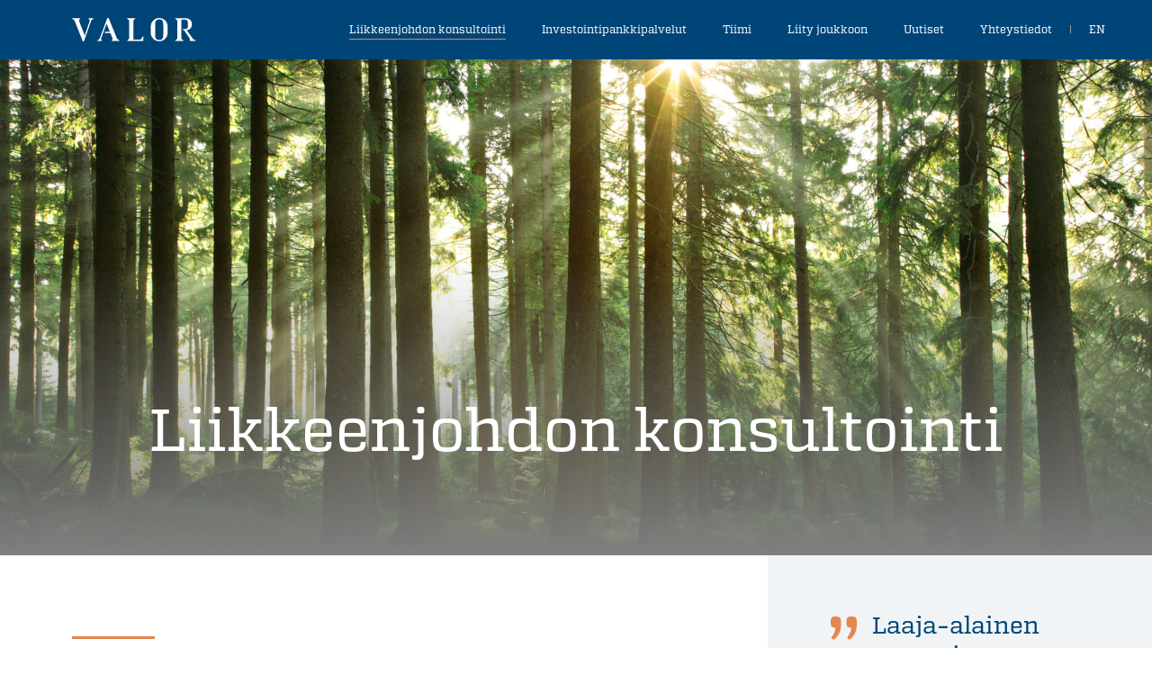

--- FILE ---
content_type: text/html; charset=UTF-8
request_url: https://www.valor.fi/fi/liikkeenjohdon-konsultointi/
body_size: 9178
content:
<!doctype html>
<html lang="fi">
<head>
	<meta charset="UTF-8">
	<meta name="viewport" content="width=device-width, initial-scale=1">
	<link rel="profile" href="https://gmpg.org/xfn/11">
	<link rel="apple-touch-icon" sizes="180x180" href="https://www.valor.fi/wp-content/themes/valor/favicons/apple-touch-icon.png">
	<link rel="icon" type="image/png" sizes="32x32" href="https://www.valor.fi/wp-content/themes/valor/favicons/favicon-32x32.png">
	<link rel="icon" type="image/png" sizes="16x16" href="https://www.valor.fi/wp-content/themes/valor/favicons/favicon-16x16.png">
	<link rel="manifest" href="https://www.valor.fi/wp-content/themes/valor/favicons/site.webmanifest">
	<link rel="mask-icon" href="https://www.valor.fi/wp-content/themes/valor/favicons/safari-pinned-tab.svg" color="#004578">
	<link rel="shortcut icon" href="https://www.valor.fi/wp-content/themes/valor/favicons/favicon.ico">
	<meta name="msapplication-TileColor" content="#004578">
	<meta name="msapplication-config" content="https://www.valor.fi/wp-content/themes/valor/favicons/browserconfig.xml">
	<meta name="theme-color" content="#004578">
	<!-- Google Tag Manager -->
	<script>(function(w,d,s,l,i){w[l]=w[l]||[];w[l].push({'gtm.start':
		new Date().getTime(),event:'gtm.js'});var f=d.getElementsByTagName(s)[0],
		j=d.createElement(s),dl=l!='dataLayer'?'&l='+l:'';j.async=true;j.src=
		'https://www.googletagmanager.com/gtm.js?id='+i+dl;f.parentNode.insertBefore(j,f);
		})(window,document,'script','dataLayer','GTM-NCSB9NJ');
	</script>
	<!-- End Google Tag Manager -->
	<meta name='robots' content='index, follow, max-image-preview:large, max-snippet:-1, max-video-preview:-1' />
<link rel="alternate" href="https://www.valor.fi/management-consulting/" hreflang="en" />
<link rel="alternate" href="https://www.valor.fi/fi/liikkeenjohdon-konsultointi/" hreflang="fi" />

	<!-- This site is optimized with the Yoast SEO Premium plugin v24.8 (Yoast SEO v26.7) - https://yoast.com/wordpress/plugins/seo/ -->
	<title>Liikkeenjohdon konsultointi &#8211; VALOR</title>
	<meta name="description" content="Olemme ylpeitä lähestymistavastamme, joka rakentuu neljälle periaatteelle:&nbsp; Paneutuminen asiakkaan tilanteen ja keskeisten kysymysten ymmärtämiseen" />
	<link rel="canonical" href="https://www.valor.fi/fi/liikkeenjohdon-konsultointi/" />
	<meta property="og:locale" content="fi_FI" />
	<meta property="og:locale:alternate" content="en_GB" />
	<meta property="og:type" content="article" />
	<meta property="og:title" content="Liikkeenjohdon konsultointi" />
	<meta property="og:description" content="Olemme ylpeitä lähestymistavastamme, joka rakentuu neljälle periaatteelle:&nbsp; Paneutuminen asiakkaan tilanteen ja keskeisten kysymysten ymmärtämiseen" />
	<meta property="og:url" content="https://www.valor.fi/fi/liikkeenjohdon-konsultointi/" />
	<meta property="og:site_name" content="VALOR" />
	<meta property="article:modified_time" content="2023-11-20T07:49:27+00:00" />
	<meta property="og:image" content="https://www.valor.fi/wp-content/uploads/2020/11/Metsa2-1200x630.jpg" />
	<meta property="og:image:width" content="1200" />
	<meta property="og:image:height" content="630" />
	<meta property="og:image:type" content="image/jpeg" />
	<meta name="twitter:card" content="summary_large_image" />
	<meta name="twitter:label1" content="Arvioitu lukuaika" />
	<meta name="twitter:data1" content="1 minuutti" />
	<script type="application/ld+json" class="yoast-schema-graph">{"@context":"https://schema.org","@graph":[{"@type":"WebPage","@id":"https://www.valor.fi/fi/liikkeenjohdon-konsultointi/","url":"https://www.valor.fi/fi/liikkeenjohdon-konsultointi/","name":"Liikkeenjohdon konsultointi &#8211; VALOR","isPartOf":{"@id":"https://www.valor.fi/fi/#website"},"primaryImageOfPage":{"@id":"https://www.valor.fi/fi/liikkeenjohdon-konsultointi/#primaryimage"},"image":{"@id":"https://www.valor.fi/fi/liikkeenjohdon-konsultointi/#primaryimage"},"thumbnailUrl":"https://www.valor.fi/wp-content/uploads/2020/11/Metsa2.jpg","datePublished":"2021-05-27T07:24:17+00:00","dateModified":"2023-11-20T07:49:27+00:00","description":"Olemme ylpeitä lähestymistavastamme, joka rakentuu neljälle periaatteelle:&nbsp; Paneutuminen asiakkaan tilanteen ja keskeisten kysymysten ymmärtämiseen","breadcrumb":{"@id":"https://www.valor.fi/fi/liikkeenjohdon-konsultointi/#breadcrumb"},"inLanguage":"fi","potentialAction":[{"@type":"ReadAction","target":["https://www.valor.fi/fi/liikkeenjohdon-konsultointi/"]}]},{"@type":"ImageObject","inLanguage":"fi","@id":"https://www.valor.fi/fi/liikkeenjohdon-konsultointi/#primaryimage","url":"https://www.valor.fi/wp-content/uploads/2020/11/Metsa2.jpg","contentUrl":"https://www.valor.fi/wp-content/uploads/2020/11/Metsa2.jpg","width":2100,"height":1427,"caption":"rays of sunlight amongst trees and on forest floor"},{"@type":"BreadcrumbList","@id":"https://www.valor.fi/fi/liikkeenjohdon-konsultointi/#breadcrumb","itemListElement":[{"@type":"ListItem","position":1,"name":"Home","item":"https://www.valor.fi/fi/"},{"@type":"ListItem","position":2,"name":"Liikkeenjohdon konsultointi"}]},{"@type":"WebSite","@id":"https://www.valor.fi/fi/#website","url":"https://www.valor.fi/fi/","name":"VALOR","description":"VALOR on johtava suomalainen liikkeenjohdon konsultointiin ja investointipankkitoimintaan erikoistunut yritys.","publisher":{"@id":"https://www.valor.fi/fi/#organization"},"alternateName":"VALOR Partners Oy","potentialAction":[{"@type":"SearchAction","target":{"@type":"EntryPoint","urlTemplate":"https://www.valor.fi/fi/?s={search_term_string}"},"query-input":{"@type":"PropertyValueSpecification","valueRequired":true,"valueName":"search_term_string"}}],"inLanguage":"fi"},{"@type":"Organization","@id":"https://www.valor.fi/fi/#organization","name":"VALOR Partners Oy","url":"https://www.valor.fi/fi/","logo":{"@type":"ImageObject","inLanguage":"fi","@id":"https://www.valor.fi/fi/#/schema/logo/image/","url":"https://www.valor.fi/wp-content/uploads/2020/10/valor_partners.png","contentUrl":"https://www.valor.fi/wp-content/uploads/2020/10/valor_partners.png","width":300,"height":300,"caption":"VALOR Partners Oy"},"image":{"@id":"https://www.valor.fi/fi/#/schema/logo/image/"},"sameAs":["https://www.linkedin.com/company/valorpartners","https://www.instagram.com/valorpartnersoy/"]}]}</script>
	<!-- / Yoast SEO Premium plugin. -->


<link rel="alternate" type="application/rss+xml" title="VALOR &raquo; syöte" href="https://www.valor.fi/fi/feed/" />
<link rel="alternate" type="application/rss+xml" title="VALOR &raquo; kommenttien syöte" href="https://www.valor.fi/fi/comments/feed/" />
<link rel="alternate" title="oEmbed (JSON)" type="application/json+oembed" href="https://www.valor.fi/wp-json/oembed/1.0/embed?url=https%3A%2F%2Fwww.valor.fi%2Ffi%2Fliikkeenjohdon-konsultointi%2F" />
<link rel="alternate" title="oEmbed (XML)" type="text/xml+oembed" href="https://www.valor.fi/wp-json/oembed/1.0/embed?url=https%3A%2F%2Fwww.valor.fi%2Ffi%2Fliikkeenjohdon-konsultointi%2F&#038;format=xml" />
<style id='wp-img-auto-sizes-contain-inline-css'>
img:is([sizes=auto i],[sizes^="auto," i]){contain-intrinsic-size:3000px 1500px}
/*# sourceURL=wp-img-auto-sizes-contain-inline-css */
</style>

<link rel='stylesheet' id='reports-css-css' href='https://www.valor.fi/wp-content/plugins/reports/css/reports.css' media='all' />
<style id='wp-emoji-styles-inline-css'>

	img.wp-smiley, img.emoji {
		display: inline !important;
		border: none !important;
		box-shadow: none !important;
		height: 1em !important;
		width: 1em !important;
		margin: 0 0.07em !important;
		vertical-align: -0.1em !important;
		background: none !important;
		padding: 0 !important;
	}
/*# sourceURL=wp-emoji-styles-inline-css */
</style>
<link rel='stylesheet' id='wp-block-library-css' href='https://www.valor.fi/wp-includes/css/dist/block-library/style.min.css?ver=6.9' media='all' />
<style id='wp-block-heading-inline-css'>
h1:where(.wp-block-heading).has-background,h2:where(.wp-block-heading).has-background,h3:where(.wp-block-heading).has-background,h4:where(.wp-block-heading).has-background,h5:where(.wp-block-heading).has-background,h6:where(.wp-block-heading).has-background{padding:1.25em 2.375em}h1.has-text-align-left[style*=writing-mode]:where([style*=vertical-lr]),h1.has-text-align-right[style*=writing-mode]:where([style*=vertical-rl]),h2.has-text-align-left[style*=writing-mode]:where([style*=vertical-lr]),h2.has-text-align-right[style*=writing-mode]:where([style*=vertical-rl]),h3.has-text-align-left[style*=writing-mode]:where([style*=vertical-lr]),h3.has-text-align-right[style*=writing-mode]:where([style*=vertical-rl]),h4.has-text-align-left[style*=writing-mode]:where([style*=vertical-lr]),h4.has-text-align-right[style*=writing-mode]:where([style*=vertical-rl]),h5.has-text-align-left[style*=writing-mode]:where([style*=vertical-lr]),h5.has-text-align-right[style*=writing-mode]:where([style*=vertical-rl]),h6.has-text-align-left[style*=writing-mode]:where([style*=vertical-lr]),h6.has-text-align-right[style*=writing-mode]:where([style*=vertical-rl]){rotate:180deg}
/*# sourceURL=https://www.valor.fi/wp-includes/blocks/heading/style.min.css */
</style>
<style id='wp-block-list-inline-css'>
ol,ul{box-sizing:border-box}:root :where(.wp-block-list.has-background){padding:1.25em 2.375em}
/*# sourceURL=https://www.valor.fi/wp-includes/blocks/list/style.min.css */
</style>
<style id='wp-block-paragraph-inline-css'>
.is-small-text{font-size:.875em}.is-regular-text{font-size:1em}.is-large-text{font-size:2.25em}.is-larger-text{font-size:3em}.has-drop-cap:not(:focus):first-letter{float:left;font-size:8.4em;font-style:normal;font-weight:100;line-height:.68;margin:.05em .1em 0 0;text-transform:uppercase}body.rtl .has-drop-cap:not(:focus):first-letter{float:none;margin-left:.1em}p.has-drop-cap.has-background{overflow:hidden}:root :where(p.has-background){padding:1.25em 2.375em}:where(p.has-text-color:not(.has-link-color)) a{color:inherit}p.has-text-align-left[style*="writing-mode:vertical-lr"],p.has-text-align-right[style*="writing-mode:vertical-rl"]{rotate:180deg}
/*# sourceURL=https://www.valor.fi/wp-includes/blocks/paragraph/style.min.css */
</style>
<style id='global-styles-inline-css'>
:root{--wp--preset--aspect-ratio--square: 1;--wp--preset--aspect-ratio--4-3: 4/3;--wp--preset--aspect-ratio--3-4: 3/4;--wp--preset--aspect-ratio--3-2: 3/2;--wp--preset--aspect-ratio--2-3: 2/3;--wp--preset--aspect-ratio--16-9: 16/9;--wp--preset--aspect-ratio--9-16: 9/16;--wp--preset--color--black: #000000;--wp--preset--color--cyan-bluish-gray: #abb8c3;--wp--preset--color--white: #ffffff;--wp--preset--color--pale-pink: #f78da7;--wp--preset--color--vivid-red: #cf2e2e;--wp--preset--color--luminous-vivid-orange: #ff6900;--wp--preset--color--luminous-vivid-amber: #fcb900;--wp--preset--color--light-green-cyan: #7bdcb5;--wp--preset--color--vivid-green-cyan: #00d084;--wp--preset--color--pale-cyan-blue: #8ed1fc;--wp--preset--color--vivid-cyan-blue: #0693e3;--wp--preset--color--vivid-purple: #9b51e0;--wp--preset--gradient--vivid-cyan-blue-to-vivid-purple: linear-gradient(135deg,rgb(6,147,227) 0%,rgb(155,81,224) 100%);--wp--preset--gradient--light-green-cyan-to-vivid-green-cyan: linear-gradient(135deg,rgb(122,220,180) 0%,rgb(0,208,130) 100%);--wp--preset--gradient--luminous-vivid-amber-to-luminous-vivid-orange: linear-gradient(135deg,rgb(252,185,0) 0%,rgb(255,105,0) 100%);--wp--preset--gradient--luminous-vivid-orange-to-vivid-red: linear-gradient(135deg,rgb(255,105,0) 0%,rgb(207,46,46) 100%);--wp--preset--gradient--very-light-gray-to-cyan-bluish-gray: linear-gradient(135deg,rgb(238,238,238) 0%,rgb(169,184,195) 100%);--wp--preset--gradient--cool-to-warm-spectrum: linear-gradient(135deg,rgb(74,234,220) 0%,rgb(151,120,209) 20%,rgb(207,42,186) 40%,rgb(238,44,130) 60%,rgb(251,105,98) 80%,rgb(254,248,76) 100%);--wp--preset--gradient--blush-light-purple: linear-gradient(135deg,rgb(255,206,236) 0%,rgb(152,150,240) 100%);--wp--preset--gradient--blush-bordeaux: linear-gradient(135deg,rgb(254,205,165) 0%,rgb(254,45,45) 50%,rgb(107,0,62) 100%);--wp--preset--gradient--luminous-dusk: linear-gradient(135deg,rgb(255,203,112) 0%,rgb(199,81,192) 50%,rgb(65,88,208) 100%);--wp--preset--gradient--pale-ocean: linear-gradient(135deg,rgb(255,245,203) 0%,rgb(182,227,212) 50%,rgb(51,167,181) 100%);--wp--preset--gradient--electric-grass: linear-gradient(135deg,rgb(202,248,128) 0%,rgb(113,206,126) 100%);--wp--preset--gradient--midnight: linear-gradient(135deg,rgb(2,3,129) 0%,rgb(40,116,252) 100%);--wp--preset--font-size--small: 13px;--wp--preset--font-size--medium: 20px;--wp--preset--font-size--large: 36px;--wp--preset--font-size--x-large: 42px;--wp--preset--spacing--20: 0.44rem;--wp--preset--spacing--30: 0.67rem;--wp--preset--spacing--40: 1rem;--wp--preset--spacing--50: 1.5rem;--wp--preset--spacing--60: 2.25rem;--wp--preset--spacing--70: 3.38rem;--wp--preset--spacing--80: 5.06rem;--wp--preset--shadow--natural: 6px 6px 9px rgba(0, 0, 0, 0.2);--wp--preset--shadow--deep: 12px 12px 50px rgba(0, 0, 0, 0.4);--wp--preset--shadow--sharp: 6px 6px 0px rgba(0, 0, 0, 0.2);--wp--preset--shadow--outlined: 6px 6px 0px -3px rgb(255, 255, 255), 6px 6px rgb(0, 0, 0);--wp--preset--shadow--crisp: 6px 6px 0px rgb(0, 0, 0);}:where(.is-layout-flex){gap: 0.5em;}:where(.is-layout-grid){gap: 0.5em;}body .is-layout-flex{display: flex;}.is-layout-flex{flex-wrap: wrap;align-items: center;}.is-layout-flex > :is(*, div){margin: 0;}body .is-layout-grid{display: grid;}.is-layout-grid > :is(*, div){margin: 0;}:where(.wp-block-columns.is-layout-flex){gap: 2em;}:where(.wp-block-columns.is-layout-grid){gap: 2em;}:where(.wp-block-post-template.is-layout-flex){gap: 1.25em;}:where(.wp-block-post-template.is-layout-grid){gap: 1.25em;}.has-black-color{color: var(--wp--preset--color--black) !important;}.has-cyan-bluish-gray-color{color: var(--wp--preset--color--cyan-bluish-gray) !important;}.has-white-color{color: var(--wp--preset--color--white) !important;}.has-pale-pink-color{color: var(--wp--preset--color--pale-pink) !important;}.has-vivid-red-color{color: var(--wp--preset--color--vivid-red) !important;}.has-luminous-vivid-orange-color{color: var(--wp--preset--color--luminous-vivid-orange) !important;}.has-luminous-vivid-amber-color{color: var(--wp--preset--color--luminous-vivid-amber) !important;}.has-light-green-cyan-color{color: var(--wp--preset--color--light-green-cyan) !important;}.has-vivid-green-cyan-color{color: var(--wp--preset--color--vivid-green-cyan) !important;}.has-pale-cyan-blue-color{color: var(--wp--preset--color--pale-cyan-blue) !important;}.has-vivid-cyan-blue-color{color: var(--wp--preset--color--vivid-cyan-blue) !important;}.has-vivid-purple-color{color: var(--wp--preset--color--vivid-purple) !important;}.has-black-background-color{background-color: var(--wp--preset--color--black) !important;}.has-cyan-bluish-gray-background-color{background-color: var(--wp--preset--color--cyan-bluish-gray) !important;}.has-white-background-color{background-color: var(--wp--preset--color--white) !important;}.has-pale-pink-background-color{background-color: var(--wp--preset--color--pale-pink) !important;}.has-vivid-red-background-color{background-color: var(--wp--preset--color--vivid-red) !important;}.has-luminous-vivid-orange-background-color{background-color: var(--wp--preset--color--luminous-vivid-orange) !important;}.has-luminous-vivid-amber-background-color{background-color: var(--wp--preset--color--luminous-vivid-amber) !important;}.has-light-green-cyan-background-color{background-color: var(--wp--preset--color--light-green-cyan) !important;}.has-vivid-green-cyan-background-color{background-color: var(--wp--preset--color--vivid-green-cyan) !important;}.has-pale-cyan-blue-background-color{background-color: var(--wp--preset--color--pale-cyan-blue) !important;}.has-vivid-cyan-blue-background-color{background-color: var(--wp--preset--color--vivid-cyan-blue) !important;}.has-vivid-purple-background-color{background-color: var(--wp--preset--color--vivid-purple) !important;}.has-black-border-color{border-color: var(--wp--preset--color--black) !important;}.has-cyan-bluish-gray-border-color{border-color: var(--wp--preset--color--cyan-bluish-gray) !important;}.has-white-border-color{border-color: var(--wp--preset--color--white) !important;}.has-pale-pink-border-color{border-color: var(--wp--preset--color--pale-pink) !important;}.has-vivid-red-border-color{border-color: var(--wp--preset--color--vivid-red) !important;}.has-luminous-vivid-orange-border-color{border-color: var(--wp--preset--color--luminous-vivid-orange) !important;}.has-luminous-vivid-amber-border-color{border-color: var(--wp--preset--color--luminous-vivid-amber) !important;}.has-light-green-cyan-border-color{border-color: var(--wp--preset--color--light-green-cyan) !important;}.has-vivid-green-cyan-border-color{border-color: var(--wp--preset--color--vivid-green-cyan) !important;}.has-pale-cyan-blue-border-color{border-color: var(--wp--preset--color--pale-cyan-blue) !important;}.has-vivid-cyan-blue-border-color{border-color: var(--wp--preset--color--vivid-cyan-blue) !important;}.has-vivid-purple-border-color{border-color: var(--wp--preset--color--vivid-purple) !important;}.has-vivid-cyan-blue-to-vivid-purple-gradient-background{background: var(--wp--preset--gradient--vivid-cyan-blue-to-vivid-purple) !important;}.has-light-green-cyan-to-vivid-green-cyan-gradient-background{background: var(--wp--preset--gradient--light-green-cyan-to-vivid-green-cyan) !important;}.has-luminous-vivid-amber-to-luminous-vivid-orange-gradient-background{background: var(--wp--preset--gradient--luminous-vivid-amber-to-luminous-vivid-orange) !important;}.has-luminous-vivid-orange-to-vivid-red-gradient-background{background: var(--wp--preset--gradient--luminous-vivid-orange-to-vivid-red) !important;}.has-very-light-gray-to-cyan-bluish-gray-gradient-background{background: var(--wp--preset--gradient--very-light-gray-to-cyan-bluish-gray) !important;}.has-cool-to-warm-spectrum-gradient-background{background: var(--wp--preset--gradient--cool-to-warm-spectrum) !important;}.has-blush-light-purple-gradient-background{background: var(--wp--preset--gradient--blush-light-purple) !important;}.has-blush-bordeaux-gradient-background{background: var(--wp--preset--gradient--blush-bordeaux) !important;}.has-luminous-dusk-gradient-background{background: var(--wp--preset--gradient--luminous-dusk) !important;}.has-pale-ocean-gradient-background{background: var(--wp--preset--gradient--pale-ocean) !important;}.has-electric-grass-gradient-background{background: var(--wp--preset--gradient--electric-grass) !important;}.has-midnight-gradient-background{background: var(--wp--preset--gradient--midnight) !important;}.has-small-font-size{font-size: var(--wp--preset--font-size--small) !important;}.has-medium-font-size{font-size: var(--wp--preset--font-size--medium) !important;}.has-large-font-size{font-size: var(--wp--preset--font-size--large) !important;}.has-x-large-font-size{font-size: var(--wp--preset--font-size--x-large) !important;}
/*# sourceURL=global-styles-inline-css */
</style>

<style id='classic-theme-styles-inline-css'>
/*! This file is auto-generated */
.wp-block-button__link{color:#fff;background-color:#32373c;border-radius:9999px;box-shadow:none;text-decoration:none;padding:calc(.667em + 2px) calc(1.333em + 2px);font-size:1.125em}.wp-block-file__button{background:#32373c;color:#fff;text-decoration:none}
/*# sourceURL=/wp-includes/css/classic-themes.min.css */
</style>
<link rel='stylesheet' id='valor-style-css' href='https://www.valor.fi/wp-content/themes/valor/style.css?ver=1.1.1' media='all' />
<link rel='stylesheet' id='valor-sf-style-css' href='https://www.valor.fi/wp-content/themes/valor/dist/libs/superfish/css/superfish.css?ver=1.1.1' media='all' />
<link rel='stylesheet' id='valor-custom-style-main-css' href='https://www.valor.fi/wp-content/themes/valor/dist/css/style.css?ver=1.1.1' media='all' />
<link rel='stylesheet' id='valor-custom-style-block-editor-css' href='https://www.valor.fi/wp-content/themes/valor/dist/css/editor/blocks.css?ver=1.1.1' media='all' />
<link rel='stylesheet' id='valor-custom-style-page-css' href='https://www.valor.fi/wp-content/themes/valor/dist/css/templates/page.css?ver=1.1.1' media='all' />
<link rel='stylesheet' id='bootstrap5.3-css' href='https://www.valor.fi/wp-content/themes/valor/dist/css/bootstrap.min.css?ver=1.1.1' media='all' />
<link rel='stylesheet' id='valor-custom-style-section-css' href='https://www.valor.fi/wp-content/themes/valor/dist/css/templates/accordion.css?ver=1.1.1' media='all' />
<script src="https://www.valor.fi/wp-includes/js/jquery/jquery.min.js?ver=3.7.1" id="jquery-core-js"></script>
<script src="https://www.valor.fi/wp-includes/js/jquery/jquery-migrate.min.js?ver=3.4.1" id="jquery-migrate-js"></script>
<link rel="https://api.w.org/" href="https://www.valor.fi/wp-json/" /><link rel="alternate" title="JSON" type="application/json" href="https://www.valor.fi/wp-json/wp/v2/pages/2236" /><link rel="EditURI" type="application/rsd+xml" title="RSD" href="https://www.valor.fi/xmlrpc.php?rsd" />
<meta name="generator" content="WordPress 6.9" />
<link rel='shortlink' href='https://www.valor.fi/?p=2236' />
<!-- Matomo -->
<script>
  var _paq = window._paq = window._paq || [];
  /* tracker methods like "setCustomDimension" should be called before "trackPageView" */
  _paq.push(["setDomains", ["*.valor.fi"]]);
  _paq.push(["enableCrossDomainLinking"]);
  _paq.push(['trackPageView']);
  _paq.push(['enableLinkTracking']);
  (function() {
    var u="https://piwik.cloudcity.fi/";
    _paq.push(['setTrackerUrl', u+'piwik.php']);
    _paq.push(['setSiteId', '2661']);
    var d=document, g=d.createElement('script'), s=d.getElementsByTagName('script')[0];
    g.async=true; g.src=u+'piwik.js'; s.parentNode.insertBefore(g,s);
  })();
</script>
<!-- End Matomo Code --></head>

<body class="wp-singular page-template-default page page-id-2236 page-parent wp-theme-valor no-sidebar">
<!-- Google Tag Manager (noscript) -->
<noscript>
	<iframe src="https://www.googletagmanager.com/ns.html?id=GTM-NCSB9NJ" height="0" width="0" style="display:none;visibility:hidden">
	</iframe>
</noscript>
<!-- End Google Tag Manager (noscript) -->
<div id="page" class="site">
	<a class="skip-link screen-reader-text" href="#primary">Siirry sisältöön</a>
		<header id="masthead" class="site-header">
		<div class="site-branding">
			<a href="https://www.valor.fi/fi/" rel="home">
				<img src="https://www.valor.fi/wp-content/themes/valor/logo.svg" alt="VALOR" title="To front page"/>
			</a>
							<p class="site-title"><a href="https://www.valor.fi/fi/" rel="home">VALOR</a></p>
								<p class="site-description" style="display: none">VALOR on johtava suomalainen liikkeenjohdon konsultointiin ja investointipankkitoimintaan erikoistunut yritys.</p>
					</div><!-- .site-branding -->

		<nav id="site-navigation" class="main-navigation">
			<div class="menu-main-menu-container"><ul id="primary-menu" class="menu"><li id="menu-item-2311" class="menu-item menu-item-type-post_type menu-item-object-page current-menu-item page_item page-item-2236 current_page_item menu-item-has-children menu-item-2311"><a href="https://www.valor.fi/fi/liikkeenjohdon-konsultointi/" aria-current="page">Liikkeenjohdon konsultointi</a>
<ul class="sub-menu">
	<li id="menu-item-2313" class="menu-item menu-item-type-post_type menu-item-object-page menu-item-2313"><a href="https://www.valor.fi/fi/liikkeenjohdon-konsultointi/strategia/">Strategia</a></li>
	<li id="menu-item-2312" class="menu-item menu-item-type-post_type menu-item-object-page menu-item-2312"><a href="https://www.valor.fi/fi/liikkeenjohdon-konsultointi/operatiivinen-kehittaminen/">Operatiivinen kehittäminen</a></li>
	<li id="menu-item-2314" class="menu-item menu-item-type-post_type menu-item-object-page menu-item-2314"><a href="https://www.valor.fi/fi/liikkeenjohdon-konsultointi/yritysjarjestelyt-ja-omistajuus/">Yritysjärjestelyt ja omistajuus</a></li>
</ul>
</li>
<li id="menu-item-2309" class="menu-item menu-item-type-post_type menu-item-object-page menu-item-2309"><a href="https://www.valor.fi/fi/investointipankkipalvelut/">Investointipankkipalvelut</a></li>
<li id="menu-item-2319" class="menu-item menu-item-type-post_type menu-item-object-person_listing menu-item-2319"><a href="https://www.valor.fi/fi/tiimimme/tiimi/">Tiimi</a></li>
<li id="menu-item-2315" class="menu-item menu-item-type-post_type menu-item-object-page menu-item-has-children menu-item-2315"><a href="https://www.valor.fi/fi/liity-joukkoon/">Liity joukkoon</a>
<ul class="sub-menu">
	<li id="menu-item-2310" class="menu-item menu-item-type-post_type menu-item-object-page menu-item-2310"><a href="https://www.valor.fi/fi/kokeneet-asiantuntijat/">Kokeneet asiantuntijat</a></li>
	<li id="menu-item-2316" class="menu-item menu-item-type-post_type menu-item-object-page menu-item-2316"><a href="https://www.valor.fi/fi/nuoret-ammattilaiset/">Nuoret ammattilaiset</a></li>
	<li id="menu-item-4139" class="menu-item menu-item-type-post_type menu-item-object-page menu-item-4139"><a href="https://www.valor.fi/fi/harjoittelu-valorilla-info/">Harjoittelu VALORilla</a></li>
</ul>
</li>
<li id="menu-item-2317" class="menu-item menu-item-type-post_type menu-item-object-page menu-item-2317"><a href="https://www.valor.fi/fi/uutiset/">Uutiset</a></li>
<li id="menu-item-2318" class="menu-item menu-item-type-post_type menu-item-object-page menu-item-2318"><a href="https://www.valor.fi/fi/yhteystiedot/">Yhteystiedot</a></li>
</ul></div>		</nav><!-- #site-navigation -->
		
  <nav id="language-select" class="langselect">
    <span class="element-invisible" lang="en">Choose language</span>
    <ul>
          <li>
        <a href="https://www.valor.fi/management-consulting/" aria-label="In English">  
          EN        </a>
      </li>        
          </ul>
  </nav>
  		<button id="mobile-menu-toggle" class="mobile-menu-toggle" aria-controls="primary-menu" aria-expanded="false"><span class="element-invisible">Näytä/piilota navigaatio</span></button>
	</header><!-- #masthead -->
	<div id="mobile-navigation" class="mobile-navigation">
		<div class="menu-main-menu-container"><ul id="mobile-menu" class="menu"><li class="menu-item menu-item-type-post_type menu-item-object-page current-menu-item page_item page-item-2236 current_page_item menu-item-has-children menu-item-2311"><a href="https://www.valor.fi/fi/liikkeenjohdon-konsultointi/" aria-current="page">Liikkeenjohdon konsultointi</a>
<ul class="sub-menu">
	<li class="menu-item menu-item-type-post_type menu-item-object-page menu-item-2313"><a href="https://www.valor.fi/fi/liikkeenjohdon-konsultointi/strategia/">Strategia</a></li>
	<li class="menu-item menu-item-type-post_type menu-item-object-page menu-item-2312"><a href="https://www.valor.fi/fi/liikkeenjohdon-konsultointi/operatiivinen-kehittaminen/">Operatiivinen kehittäminen</a></li>
	<li class="menu-item menu-item-type-post_type menu-item-object-page menu-item-2314"><a href="https://www.valor.fi/fi/liikkeenjohdon-konsultointi/yritysjarjestelyt-ja-omistajuus/">Yritysjärjestelyt ja omistajuus</a></li>
</ul>
</li>
<li class="menu-item menu-item-type-post_type menu-item-object-page menu-item-2309"><a href="https://www.valor.fi/fi/investointipankkipalvelut/">Investointipankkipalvelut</a></li>
<li class="menu-item menu-item-type-post_type menu-item-object-person_listing menu-item-2319"><a href="https://www.valor.fi/fi/tiimimme/tiimi/">Tiimi</a></li>
<li class="menu-item menu-item-type-post_type menu-item-object-page menu-item-has-children menu-item-2315"><a href="https://www.valor.fi/fi/liity-joukkoon/">Liity joukkoon</a>
<ul class="sub-menu">
	<li class="menu-item menu-item-type-post_type menu-item-object-page menu-item-2310"><a href="https://www.valor.fi/fi/kokeneet-asiantuntijat/">Kokeneet asiantuntijat</a></li>
	<li class="menu-item menu-item-type-post_type menu-item-object-page menu-item-2316"><a href="https://www.valor.fi/fi/nuoret-ammattilaiset/">Nuoret ammattilaiset</a></li>
	<li class="menu-item menu-item-type-post_type menu-item-object-page menu-item-4139"><a href="https://www.valor.fi/fi/harjoittelu-valorilla-info/">Harjoittelu VALORilla</a></li>
</ul>
</li>
<li class="menu-item menu-item-type-post_type menu-item-object-page menu-item-2317"><a href="https://www.valor.fi/fi/uutiset/">Uutiset</a></li>
<li class="menu-item menu-item-type-post_type menu-item-object-page menu-item-2318"><a href="https://www.valor.fi/fi/yhteystiedot/">Yhteystiedot</a></li>
</ul></div>	</div>
	
<div class="hero" style="background-image: url(https://www.valor.fi/wp-content/uploads/2020/11/Metsa2-1920x830.jpg);">
	<img width="1920" height="830" src="https://www.valor.fi/wp-content/uploads/2020/11/Metsa2-1920x830.jpg" class="attachment-valor-page-main size-valor-page-main wp-post-image" alt="" decoding="async" fetchpriority="high" />	<h1 class="hero-title">Liikkeenjohdon konsultointi</h1></div>
	<main id="primary" class="site-main">
		<div class="main-inner">

			
<article id="post-2236" class="post-2236 page type-page status-publish has-post-thumbnail hentry">
	      <div class="entry-content">
      
<p>Olemme ylpeitä lähestymistavastamme, joka rakentuu neljälle periaatteelle:&nbsp;</p>



<ul class="wp-block-list"><li>Paneutuminen asiakkaan tilanteen ja keskeisten kysymysten ymmärtämiseen jokaisessa toimeksiannossa&nbsp;</li><li>Analyyttinen ja faktapohjainen lähestymistapa neuvonantoon&nbsp;</li><li>Suosituksia laadittaessa suuri paino käytännönläheisyyteen ja vaikuttavuuteen</li><li>Sitoutuminen pitkän aikavälin kehittämiseen ja lisäarvon&nbsp;tuottamiseen</li></ul>



<p>Yhdistämme kokemuksen ja faktapohjaisen analyyttisyyden luodaksemme käytännöllisiä ja tehokkaita ratkaisuja. Laaja-alainen osaamisemme strategiatyöstä, operatiivisesta kehittämisestä ja yrityskaupoista luo vankan perustan hallitusten ja johtoryhmien tukemiseen pysyvän arvon luomisessa. Tiimimme asiantuntemus takaa työskentelyn tehokkuuden ja keskittymisen olennaisimpiin kysymyksiin hankkeen ensimmäisestä päivästä lähtien. Varmistamme, että ratkaisut ovat perusteltuja ja toteutettavissa.<br><br>Luomme kestävää lisäarvoa rakentamalla pitkäaikaisia ja luottamukseen perustuvia asiakassuhteita. Luottamus syntyy ihmisistä. VALORilaiset toimivat tinkimättömästi asiakkaan edun mukaisesti. Työntekijämme ovat menestyksemme avain.</p>



<p></p>



<h3 class="wp-block-heading"><a href="https://www.valor.fi/fi/liikkeenjohdon-konsultointi/strategia/">Strategia</a></h3>



<h3 class="wp-block-heading"><a href="https://www.valor.fi/fi/liikkeenjohdon-konsultointi/operatiivinen-kehittaminen/">Operatiivinen kehittäminen</a></h3>



<h3 class="wp-block-heading"><a href="https://www.valor.fi/fi/liikkeenjohdon-konsultointi/yritysjarjestelyt-ja-omistajuus/">Yritysjärjestelyt ja omistajuus</a></h3>
    </div><!-- .entry-content -->
  	</article><!-- #post-2236 -->
		</div>
		<aside id="secondary" class="sidebar-right widget-area">
		<!-- sidebar quote -->
	<div class="query query-sidebar-quote-wrapper ">
	<div class="query-wrapper-content">
		<div class="query-content">
			<div class="query-unformatted query-sidebar-quote">
				<div class="query-row query-row-even query-row-0 query-row-first">
					<div class="sidebar-quote">
						<blockquote><p>Laaja-alainen osaamisemme strategiatyöstä, operatiivisesta kehittämisestä ja yrityskaupoista luo vankan perustan hallitusten ja johtoryhmien tukemiseen pysyvän arvon luomisessa.</p>
</blockquote>
					</div>
				</div>
			</div>
		</div>
	</div>
</div>
	<!-- Contact persons -->
	<div class="query query-contact-persons-wrapper ">
  <div class="query-wrapper-content">

    <div class="query-header query-wrapper-sidebar-news">Ota yhteyttä</div>

    <div class="query-content">
      <div class="query-unformatted query-contact-persons">
<div class="person person-avatar">
    <div class="avatar-image">
    <a href="https://www.valor.fi/fi/tiimimme/henrikki-palva/">
      <img width="266" height="266" src="https://www.valor.fi/wp-content/uploads/2020/10/Henriikki_Palva_002-scaled-e1604573274681-266x266.jpg" class="attachment-valor-person-avatar size-valor-person-avatar" alt="" decoding="async" loading="lazy" srcset="https://www.valor.fi/wp-content/uploads/2020/10/Henriikki_Palva_002-scaled-e1604573274681-266x266.jpg 266w, https://www.valor.fi/wp-content/uploads/2020/10/Henriikki_Palva_002-scaled-e1604573274681-150x150.jpg 150w" sizes="auto, (max-width: 266px) 100vw, 266px" />    </a>
  </div>
    <div class="text-wrapper">
    <div class="title"><strong><a href="https://www.valor.fi/fi/tiimimme/henrikki-palva/">Henrikki Palva</a></strong></div>
          <div class="email">h&#101;&#110;ri&#107;&#107;i.&#112;a&#108;&#118;&#97;&#64;&#118;&#97;lor&#46;fi</div>
              <div class="phone">+358 40 514 9946</div>
      </div>
</div>      <div class="sidebar-link">
        <a href="https://www.valor.fi/fi/tiimimme/liikkeenjohdon-konsultointi/" >Lisää tiimin jäseniä</a>
      </div>
	</div></div></div></div>	<!-- sidebar news -->
	</aside><!-- #secondary -->
	</main><!-- #main -->
	
	<footer id="colophon" class="site-footer">
		<div class="site-info">
			<section id="text-3" class="footer-contact-info widget widget_text"><h2 class="widget-title">VALOR Partners Oy</h2>			<div class="textwidget"><p>Eteläesplanadi 24<br />
00130 Helsinki</p>
</div>
		</section>		</div>
	</footer>
</div><!-- #page -->

<script type="speculationrules">
{"prefetch":[{"source":"document","where":{"and":[{"href_matches":"/*"},{"not":{"href_matches":["/wp-*.php","/hallinta/*","/wp-content/uploads/*","/wp-content/*","/wp-content/plugins/*","/wp-content/themes/valor/*","/*\\?(.+)"]}},{"not":{"selector_matches":"a[rel~=\"nofollow\"]"}},{"not":{"selector_matches":".no-prefetch, .no-prefetch a"}}]},"eagerness":"conservative"}]}
</script>
<script src="https://www.valor.fi/wp-content/themes/valor/dist/js/bootstrap.bundle.min.js?ver=1.1.1" id="bootstrap-script-js"></script>
<script src="https://www.valor.fi/wp-content/themes/valor/dist/libs/superfish/js/superfish.min.js?ver=1.1.1" id="valor-superfish-js"></script>
<script src="https://www.valor.fi/wp-content/themes/valor/dist/js/script.js?ver=1.1.1" id="valor-script-js"></script>
<script id="wp-emoji-settings" type="application/json">
{"baseUrl":"https://s.w.org/images/core/emoji/17.0.2/72x72/","ext":".png","svgUrl":"https://s.w.org/images/core/emoji/17.0.2/svg/","svgExt":".svg","source":{"concatemoji":"https://www.valor.fi/wp-includes/js/wp-emoji-release.min.js?ver=6.9"}}
</script>
<script type="module">
/*! This file is auto-generated */
const a=JSON.parse(document.getElementById("wp-emoji-settings").textContent),o=(window._wpemojiSettings=a,"wpEmojiSettingsSupports"),s=["flag","emoji"];function i(e){try{var t={supportTests:e,timestamp:(new Date).valueOf()};sessionStorage.setItem(o,JSON.stringify(t))}catch(e){}}function c(e,t,n){e.clearRect(0,0,e.canvas.width,e.canvas.height),e.fillText(t,0,0);t=new Uint32Array(e.getImageData(0,0,e.canvas.width,e.canvas.height).data);e.clearRect(0,0,e.canvas.width,e.canvas.height),e.fillText(n,0,0);const a=new Uint32Array(e.getImageData(0,0,e.canvas.width,e.canvas.height).data);return t.every((e,t)=>e===a[t])}function p(e,t){e.clearRect(0,0,e.canvas.width,e.canvas.height),e.fillText(t,0,0);var n=e.getImageData(16,16,1,1);for(let e=0;e<n.data.length;e++)if(0!==n.data[e])return!1;return!0}function u(e,t,n,a){switch(t){case"flag":return n(e,"\ud83c\udff3\ufe0f\u200d\u26a7\ufe0f","\ud83c\udff3\ufe0f\u200b\u26a7\ufe0f")?!1:!n(e,"\ud83c\udde8\ud83c\uddf6","\ud83c\udde8\u200b\ud83c\uddf6")&&!n(e,"\ud83c\udff4\udb40\udc67\udb40\udc62\udb40\udc65\udb40\udc6e\udb40\udc67\udb40\udc7f","\ud83c\udff4\u200b\udb40\udc67\u200b\udb40\udc62\u200b\udb40\udc65\u200b\udb40\udc6e\u200b\udb40\udc67\u200b\udb40\udc7f");case"emoji":return!a(e,"\ud83e\u1fac8")}return!1}function f(e,t,n,a){let r;const o=(r="undefined"!=typeof WorkerGlobalScope&&self instanceof WorkerGlobalScope?new OffscreenCanvas(300,150):document.createElement("canvas")).getContext("2d",{willReadFrequently:!0}),s=(o.textBaseline="top",o.font="600 32px Arial",{});return e.forEach(e=>{s[e]=t(o,e,n,a)}),s}function r(e){var t=document.createElement("script");t.src=e,t.defer=!0,document.head.appendChild(t)}a.supports={everything:!0,everythingExceptFlag:!0},new Promise(t=>{let n=function(){try{var e=JSON.parse(sessionStorage.getItem(o));if("object"==typeof e&&"number"==typeof e.timestamp&&(new Date).valueOf()<e.timestamp+604800&&"object"==typeof e.supportTests)return e.supportTests}catch(e){}return null}();if(!n){if("undefined"!=typeof Worker&&"undefined"!=typeof OffscreenCanvas&&"undefined"!=typeof URL&&URL.createObjectURL&&"undefined"!=typeof Blob)try{var e="postMessage("+f.toString()+"("+[JSON.stringify(s),u.toString(),c.toString(),p.toString()].join(",")+"));",a=new Blob([e],{type:"text/javascript"});const r=new Worker(URL.createObjectURL(a),{name:"wpTestEmojiSupports"});return void(r.onmessage=e=>{i(n=e.data),r.terminate(),t(n)})}catch(e){}i(n=f(s,u,c,p))}t(n)}).then(e=>{for(const n in e)a.supports[n]=e[n],a.supports.everything=a.supports.everything&&a.supports[n],"flag"!==n&&(a.supports.everythingExceptFlag=a.supports.everythingExceptFlag&&a.supports[n]);var t;a.supports.everythingExceptFlag=a.supports.everythingExceptFlag&&!a.supports.flag,a.supports.everything||((t=a.source||{}).concatemoji?r(t.concatemoji):t.wpemoji&&t.twemoji&&(r(t.twemoji),r(t.wpemoji)))});
//# sourceURL=https://www.valor.fi/wp-includes/js/wp-emoji-loader.min.js
</script>

</body>
</html>


<!-- Page cached by LiteSpeed Cache 7.7 on 2026-01-16 14:59:26 -->

--- FILE ---
content_type: text/css; charset=UTF-8
request_url: https://www.valor.fi/wp-content/plugins/reports/css/reports.css
body_size: 228
content:
@media (min-width: 768px) {
    .md\:grid-cols-2 {
        grid-template-columns: repeat(2,minmax(0,1fr));
    }
}
@media (min-width: 880px) {
    .lg\:grid-cols-3 {
        grid-template-columns: repeat(3, minmax(0, 1fr));
    }
    .lg\:grid-cols-2 {
        grid-template-columns: repeat(2, minmax(0, 1fr));
    }
}
@media (min-width: 1200px) {
    .xl\:grid-cols-4 {
        grid-template-columns: repeat(4, minmax(0, 1fr));
    }
    .xl\:grid-cols-3 {
        grid-template-columns: repeat(3, minmax(0, 1fr));
    }
}

.gap-y-8 {
    row-gap: 2rem;
}

.gap-4 {
    gap: 1rem;
    row-gap: 1rem;
}

.grid {
    display: grid;
}

.hero.reports-hero {
    /*max-height: 25vh;
    min-height: 20vh; */
    max-height: 18rem;
    min-height: 4rem;
    height: auto;
    padding: 2rem 0 4rem;
}
.hero.reports-hero::before {
    background: none;
}

hr {
    height: 1px !important;
}
.reports {
    margin-bottom: 4rem;
}
.reports h2 {
    margin-top: 3rem;
}
.reports:first-of-type h2 {
    margin-top: 0;
}
.report-wrapper {
    /* border: 1px solid blue; */
    text-align: center;
}
.reports-list {
    margin-bottom: 2rem;
}

.reports-list:last-of-type {
   /*  padding-bottom: 1rem;
    /* border-bottom: 1px solid #ccc;
    margin-bottom: 3rem; */
}

.page-template-reports-listing .wp-block-button__link, .page-template-report-single-category .wp-block-button__link {
    font-size: .825rem;
    margin-top: 1.125rem;
    height: auto;
    width: auto;
}
.reports-template-default .wp-block-button__link,
.page-template-report-single-category .wp-block-button__link {
    margin-top: 1.125rem;
    height: auto;
    width: auto;
}
.reports-template-default h1.wp-block-heading {
    margin-bottom: 2rem;
}
.report-category-description {
    max-width: 77rem;
    margin-bottom: 2rem;
    margin-top: -1rem;
}


--- FILE ---
content_type: text/css; charset=UTF-8
request_url: https://www.valor.fi/wp-content/themes/valor/dist/css/style.css?ver=1.1.1
body_size: 25387
content:
/*! normalize.css v8.0.1 | MIT License | github.com/necolas/normalize.css */html{line-height:1.15;-webkit-text-size-adjust:100%}body{margin:0}main{display:block}h1{font-size:2em;margin:0.67em 0}hr{box-sizing:content-box;height:0;overflow:visible}pre{font-family:monospace, monospace;font-size:1em}a{background-color:transparent}abbr[title]{border-bottom:none;text-decoration:underline;-webkit-text-decoration:underline dotted;text-decoration:underline dotted}b,strong{font-weight:bolder}code,kbd,samp{font-family:monospace, monospace;font-size:1em}small{font-size:80%}sub,sup{font-size:75%;line-height:0;position:relative;vertical-align:baseline}sub{bottom:-0.25em}sup{top:-0.5em}img{border-style:none}button,input,optgroup,select,textarea{font-family:inherit;font-size:100%;line-height:1.15;margin:0}button,input{overflow:visible}button,select{text-transform:none}button,[type="button"],[type="reset"],[type="submit"]{-webkit-appearance:button}button::-moz-focus-inner,[type="button"]::-moz-focus-inner,[type="reset"]::-moz-focus-inner,[type="submit"]::-moz-focus-inner{border-style:none;padding:0}button:-moz-focusring,[type="button"]:-moz-focusring,[type="reset"]:-moz-focusring,[type="submit"]:-moz-focusring{outline:1px dotted ButtonText}fieldset{padding:0.35em 0.75em 0.625em}legend{box-sizing:border-box;color:inherit;display:table;max-width:100%;padding:0;white-space:normal}progress{vertical-align:baseline}textarea{overflow:auto}[type="checkbox"],[type="radio"]{box-sizing:border-box;padding:0}[type="number"]::-webkit-inner-spin-button,[type="number"]::-webkit-outer-spin-button{height:auto}[type="search"]{-webkit-appearance:textfield;outline-offset:-2px}[type="search"]::-webkit-search-decoration{-webkit-appearance:none}::-webkit-file-upload-button{-webkit-appearance:button;font:inherit}details{display:block}summary{display:list-item}template{display:none}[hidden]{display:none}@font-face{font-family:'Atletico';src:url("../../fonts/Atletico-Regular/font.woff2") format("woff2"),url("../../fonts/Atletico-Regular/font.woff") format("woff");font-weight:400;font-style:normal}@font-face{font-family:'Atletico';src:url("../../fonts/Atletico-Medium/font.woff2") format("woff2"),url("../../fonts/Atletico-Medium/font.woff") format("woff");font-weight:500;font-style:normal}@font-face{font-family:'Atletico';src:url("../../fonts/Atletico-Bold/font.woff2") format("woff2"),url("../../fonts/Atletico-Bold/font.woff") format("woff");font-weight:600;font-style:normal}@font-face{font-family:'Atletico';src:url("../../fonts/Atletico-Light/font.woff2") format("woff2"),url("../../fonts/Atletico-Light/font.woff") format("woff");font-weight:300;font-style:normal}img{display:block}*{box-sizing:border-box;-moz-osx-font-smoothing:grayscale;-webkit-font-smoothing:antialiased}body{font-size:.9375rem;font-family:"Atletico",Arial,Helvetica,sans-serif;font-weight:400;color:#004578;line-height:2.00}@media only screen and (min-width: 1920px){body{font-size:1.125rem}}::-moz-selection{background:#00305a;color:#fff}::selection{background:#00305a;color:#fff}h1{font-size:1.875rem;font-weight:400;line-height:1.20;margin:0;word-break:break-word}@media only screen and (min-width: 600px){h1{font-size:2.5rem}}.page .hero h1{font-size:1.875rem}@media only screen and (min-width: 600px){.page .hero h1{font-size:2.5rem}}@media only screen and (min-width: 880px){.page .hero h1{font-size:4.125rem}}@media only screen and (min-width: 1920px){.page .hero h1{font-size:4.75rem}}.home .entry-title{font-size:2.25rem;font-weight:400;line-height:1.00;margin:0 0 0.75em}@media only screen and (min-width: 600px){.home .entry-title{font-size:3.5rem}}@media only screen and (min-width: 880px){.home .entry-title{font-size:5.375rem}}h2{font-size:1.25rem;font-weight:500;line-height:1.20;margin:1.50em 0 0.65em}h2.widget-title{margin-top:0}h3{font-size:1.125rem;font-weight:500;line-height:1.20;margin:1.667em 0 0.65em}h4{font-size:.9375rem;font-weight:500;line-height:1.20;margin:2em 0 0.65em}h5{font-size:.9375rem;font-weight:500;line-height:1.20;margin:2em 0 0.65em}h6{font-size:.9375rem;font-weight:500;line-height:1.20;margin:2em 0 0.65em}b,strong{font-weight:600}em,i{font-style:italic}p{margin:0 0 2em}.wp-block-buttons{margin:0 0 2em}.is-style-introduction{font-size:1.375rem;line-height:1.47;margin:0 0 1.75em}@media only screen and (min-width: 880px){.is-style-introduction{font-size:1.875rem}}@media only screen and (min-width: 1920px){.is-style-introduction{font-size:2rem}}ol{margin:0 0 2em}ul{margin:0 0 2em}blockquote{font-size:1.375rem;background:url(../images/icon_quote.svg) no-repeat 0 0.3em;line-height:1.30;margin:0 0 2rem;max-width:100%;padding:0 0 0 46px;text-align:left;word-break:break-word}@media only screen and (min-width: 880px){blockquote{font-size:1.625rem}}blockquote p{margin:0 0 1em}blockquote>*:first-child{margin-top:0}blockquote>*:last-child{margin-bottom:0}a,a:visited{color:#008291;font-weight:500;text-decoration:none;transition:0.3s all cubic-bezier(0.16, 0.9, 0.72, 0.97)}a:hover,a:focus,a:visited:hover,a:visited:focus{color:#008291;outline:none;text-decoration:underline}body .wp-block-buttons .wp-block-button{margin-bottom:0}body .wp-block-button__link{font-size:1rem;background-color:transparent;border:1px solid #e4854f;border-radius:50px;color:#004578 !important;font-weight:500;display:inline-block;line-height:1.10;padding:0.9em calc(1.30em + 26px) 0.9em 1.3em;position:relative}@media only screen and (min-width: 600px){body .wp-block-button__link{font-size:1.125rem}}body .wp-block-button__link::after{content:"\203A";font-weight:300;font-size:34px;line-height:0;margin-top:-0.10em;position:absolute;right:1.20rem;top:50%}body .wp-block-button__link:hover,body .wp-block-button__link:focus{background-color:#e4854f;color:#fff !important;text-decoration:none}button:focus{outline:none}table th,table td{border-bottom:1px solid #f1f4f6;padding:0.75em 1em;text-align:left;vertical-align:top}table th>*:first-child,table td>*:first-child{margin-top:0}table th>*:last-child,table td>*:last-child{margin-bottom:0}table th{font-weight:500}table tr>*:first-child{padding-left:2em}table tr>*:last-child{padding-right:2em}.element-invisible{clip:rect(1px, 1px, 1px, 1px);-webkit-clip-path:inset(50%);clip-path:inset(50%);height:1px;margin:-1px;overflow:hidden;padding:0;position:absolute;width:1px}.site-header{font-size:.75rem;align-items:center;background:#004578;color:#fff;display:flex;justify-content:space-between;padding:20px 24px;position:relative;z-index:99 !important}@media only screen and (min-width: 600px){.site-header{padding:20px 32px}}@media only screen and (min-width: 880px){.site-header{align-items:initial;padding:0 32px 0 80px}}.site-header .site-branding{flex-shrink:0;width:110px}@media only screen and (min-width: 600px){.site-header .site-branding{width:138px}}@media only screen and (min-width: 880px){.site-header .site-branding{padding:20px 0}}.site-header .site-branding img{display:block}.site-header .site-title{clip:rect(1px, 1px, 1px, 1px);-webkit-clip-path:inset(50%);clip-path:inset(50%);height:1px;margin:-1px;overflow:hidden;padding:0;position:absolute;width:1px}.site-header a,.site-header a:visited{color:#fff;font-weight:400}.site-header a:hover,.site-header a:focus,.site-header a:visited:hover,.site-header a:visited:focus{color:#fff}.main-navigation{display:flex;justify-content:flex-end}.main-navigation .menu-main-menu-container{display:none}@media only screen and (min-width: 880px){.main-navigation .menu-main-menu-container{display:flex}}.main-navigation ul ul{float:none;left:auto}.main-navigation ul ul a{width:183px}.main-navigation ul.menu{display:flex;justify-content:flex-end}.main-navigation ul.menu a{display:block;line-height:1.33;position:relative;text-align:left;text-decoration:none}.main-navigation ul.menu a:hover,.main-navigation ul.menu a:focus{text-decoration:none}.main-navigation ul.menu>li>a{padding:25px 20px 20px}.main-navigation ul.menu>li>a:hover::before,.main-navigation ul.menu>li>a:focus::before{background:#e4854f}.main-navigation ul.menu>li>a::before{background:transparent;bottom:16px;content:"";display:block;height:1px;left:20px;margin:0 auto;position:absolute;transition:0.3s all cubic-bezier(0.16, 0.9, 0.72, 0.97);width:calc(100% - 40px)}.main-navigation ul.menu>.current-menu-ancestor>a::before,.main-navigation ul.menu>[class*="-ancestor"]>a::before{background:#e4854f}.main-navigation ul.menu>.current-menu-item>a::before{background:#e4854f}.main-navigation ul.menu .sub-menu{background:#fff;display:none}.main-navigation ul.menu .sub-menu a{color:#00305a;padding:12px 20px}.main-navigation ul.menu .sub-menu a:hover,.main-navigation ul.menu .sub-menu a:focus{background:#f1f4f6}.main-navigation ul.menu .sub-menu .current-menu-item>a{background:#f1f4f6}.main-navigation ul.menu .sub-menu ul,.main-navigation ul.menu .sub-menu ul.sub-menu{box-shadow:none;display:block !important;left:auto !important;opacity:1 !important;position:relative !important;top:auto !important}.main-navigation ul.menu .sub-menu ul li,.main-navigation ul.menu .sub-menu ul.sub-menu li{display:block !important;position:relative !important}.main-navigation ul.menu .sub-menu ul li a,.main-navigation ul.menu .sub-menu ul.sub-menu li a{padding-left:30px}.main-navigation ul.menu .sub-menu ul li li a,.main-navigation ul.menu .sub-menu ul.sub-menu li li a{padding-left:40px}.main-navigation ul.menu .sub-menu ul li li li a,.main-navigation ul.menu .sub-menu ul.sub-menu li li li a{padding-left:50px}.main-navigation ul.menu .sfHover .sub-menu{display:block}body .sf-arrows .sf-with-ul::after{display:none}.main-navigation ul.menu>li.sfHover:last-child>ul.sub-menu{left:auto;right:0}.langselect{padding:0 10px 0 0;position:relative}@media only screen and (min-width: 880px){.langselect{padding:0}}.langselect ul{display:flex;list-style:none;margin:0;padding:0}@media only screen and (min-width: 880px){.langselect ul::before{align-self:center;background:#9b9b9b;content:"";display:inline-block;height:9px;margin:5px 0 0;width:1px}}.langselect li{position:relative}.langselect a{display:block;line-height:1.33;padding:5px 20px 5px}@media only screen and (min-width: 880px){.langselect a{padding:25px 20px 20px}}.langselect a:hover,.langselect a:focus{text-decoration:none}.langselect a:hover::before,.langselect a:focus::before{background-color:#e4854f}.langselect a::before{background-color:transparent;bottom:5px;content:"";display:block;height:1px;left:20px;margin:0 auto;position:absolute;transition:0.3s all cubic-bezier(0.16, 0.9, 0.72, 0.97);width:calc(100% - 40px)}@media only screen and (min-width: 880px){.langselect a::before{bottom:16px}}.mobile-menu-toggle{background:url(../images/icon_menu.svg) no-repeat 50% 50%;border:none;border-radius:0px;cursor:pointer;flex-grow:0;flex-shrink:0;height:30px;margin:0;padding:0;width:30px;-webkit-appearance:none}@media only screen and (min-width: 880px){.mobile-menu-toggle{display:none}}.mobile-menu-visible .mobile-menu-toggle{background:url(../images/icon_x.svg) no-repeat 50% 50%}.mobile-navigation{font-size:.875rem;box-shadow:0 3px 6px 0 rgba(0,48,90,0.15);display:none;line-height:1.33;position:absolute !important;width:100%;z-index:98 !important}@media only screen and (min-width: 880px){.mobile-navigation{display:none}}.mobile-menu-visible .mobile-navigation{display:block}@media only screen and (min-width: 880px){.mobile-menu-visible .mobile-navigation{display:none}}.mobile-navigation ul.menu{background:#fff;list-style:none;margin:0;padding:0}.mobile-navigation ul.menu li{position:relative}.mobile-navigation ul.menu li>ul{list-style:none;margin:0;padding:0}.mobile-navigation ul.menu a{color:#4a535c;display:block;font-weight:400;padding:18px 71px 18px 24px;text-decoration:none}@media only screen and (min-width: 600px){.mobile-navigation ul.menu a{padding:18px 83px 18px 32px}}.mobile-navigation ul.menu a:hover,.mobile-navigation ul.menu a:focus{background-color:#f1f4f6}.mobile-navigation ul.menu .current-menu-item>a{color:#008291}.mobile-navigation ul.menu [class*="-ancestor"]>a,.mobile-navigation ul.menu .current-menu-ancestor>a{background-color:#f1f4f6}.mobile-navigation ul.menu>li{border-bottom:1px solid #f1f4f6}.mobile-navigation ul.menu>li>a{color:#004578}.mobile-navigation ul.menu>li li>a{padding-left:44px}@media only screen and (min-width: 600px){.mobile-navigation ul.menu>li li>a{padding-left:56px}}.mobile-navigation ul.menu>li li li>a{padding-left:64px}@media only screen and (min-width: 600px){.mobile-navigation ul.menu>li li li>a{padding-left:76px}}.mobile-navigation ul.menu>li li li li>a{padding-left:84px}@media only screen and (min-width: 600px){.mobile-navigation ul.menu>li li li li>a{padding-left:96px}}.mobile-navigation .submenu-toggle{background:url(../images/icon_chevron_down_blue.svg) no-repeat 50% 50%;border:none;cursor:pointer;height:calc(1.33rem + 32px);padding:0;position:absolute;right:0;top:0;width:71px}@media only screen and (min-width: 600px){.mobile-navigation .submenu-toggle{width:83px}}.mobile-navigation .submenu-toggle.expanded{transform:rotate(-180deg)}.mobile-navigation ul.menu li ul{clip:rect(1px, 1px, 1px, 1px);-webkit-clip-path:inset(50%);clip-path:inset(50%);height:1px;margin:-1px;overflow:hidden;padding:0;position:absolute;width:1px}.mobile-navigation ul.menu li.menu-expanded>ul{clip:none;-webkit-clip-path:none;clip-path:none;height:auto;margin:inherit;overflow:hidden;padding:inherit;position:relative;width:auto}.single-case .main-navigation .case-parent a::before{background:#e4854f}.single-case .mobile-navigation .case-parent a{background-color:#f1f4f6}.single-news .main-navigation .news-parent a::before{background:#e4854f}.single-news .mobile-navigation .news-parent a{background-color:#f1f4f6}.single-person .main-navigation .menu-item-object-person_listing a::before{background:#e4854f}.single-person .mobile-navigation .menu-item-object-person_listing a{background-color:#f1f4f6}.widget-area>*:first-child{margin-top:0}.widget-area>*:last-child{margin-bottom:0}.hero{align-items:center;display:flex;flex-direction:column;justify-content:flex-end;min-height:43vw;padding:0;position:relative;text-align:center}@media only screen and (max-width: 599px){.hero{background-image:none !important}}@media only screen and (min-width: 600px){.hero{background-color:#004578;background-position:50% 50%;background-size:cover;padding:80px 80px 8vw}.hero::before{background:linear-gradient(180deg, rgba(128,128,128,0) 0%, rgba(128,128,128,0) 40%, gray 100%);content:"";display:block;height:100%;left:0;position:absolute;top:0;width:100%}}@media only screen and (min-width: 1920px){.hero{min-height:830px;padding:80px 80px 120px}}.hero>*{margin:0 auto;max-width:100%;position:relative;width:1060px}@media only screen and (min-width: 600px){.hero img{clip:rect(1px, 1px, 1px, 1px);-webkit-clip-path:inset(50%);clip-path:inset(50%);height:1px;margin:-1px;overflow:hidden;padding:0;position:absolute;width:1px}}.hero h1{padding:38px 24px 0;text-align:left}@media only screen and (min-width: 600px){.hero h1{color:#fff;padding:0;text-align:center}}.site{margin:0 auto;max-width:1920px}.post,.page{margin:0}.entry-content{margin-top:2rem}.entry-content>*:last-child{margin-bottom:0}@media only screen and (min-width: 880px){.site-main{display:flex}}@media only screen and (min-width: 600px){.single-person .site-main{display:flex}}.main-inner{padding:40px 24px}@media only screen and (min-width: 600px){.main-inner{padding:60px 32px}}@media only screen and (min-width: 880px){.main-inner{flex-grow:1;padding:90px 80px}}.main-inner::before{background:#e4854f;content:"";display:block;height:3px;margin:0 0 30px;width:92px}@media only screen and (min-width: 600px){.main-inner::before{margin:0 0 40px}}@media only screen and (min-width: 880px){.main-inner::before{margin:0 0 36px}}.main-inner.news-page-with-filter{padding-top:44px;padding-bottom:0}.main-inner.news-page-with-filter::before{display:none}.single-news .main-inner::before{display:none;margin:0}.single-news .main-inner .post-date{font-size:1rem;line-height:1.25}.single-news .main-inner .post-date::after{background:#e4854f;content:"";display:block;height:3px;margin:1rem 0 26px;width:92px}@media only screen and (min-width: 600px){.single-news .main-inner .post-date::after{margin:1.20rem 0 52px}}.single .entry-footer,.archive .entry-footer{margin:24px 0 0}@media only screen and (min-width: 600px){.single .entry-footer,.archive .entry-footer{margin:32px 0 0}}.post-edit-link{margin-top:2rem}.post-edit-link,.post-edit-link:visited{background:#008291;color:#fff;display:inline-block;line-height:1.20;padding:1em 2em;text-decoration:none}.post-edit-link:hover,.post-edit-link:focus,.post-edit-link:visited:hover,.post-edit-link:visited:focus{background:#004578;color:#fff;text-decoration:none}.sidebar-right{display:flex;flex-direction:column;flex-shrink:0;justify-content:stretch;word-break:break-word}@media only screen and (min-width: 880px){.sidebar-right{width:33.333%}}@media only screen and (min-width: 1920px){.sidebar-right{min-width:420px;width:25%}}.sidebar-right .widget,.sidebar-right .query{background:#f1f4f6;margin-bottom:5px;padding:44px}@media only screen and (min-width: 600px){.sidebar-right .widget,.sidebar-right .query{padding:50px 60px}}@media only screen and (min-width: 880px){.sidebar-right .widget,.sidebar-right .query{padding:60px 70px}}.sidebar-right>*:last-child{flex:1;margin-bottom:0}.sidebar-right h2{font-size:1.625rem;font-weight:400}@media only screen and (min-width: 600px){.sidebar-right .query-sidebar-quote{margin:0 auto;max-width:400px}}@media only screen and (min-width: 880px){.sidebar-right .query-sidebar-quote{margin:0}}.sidebar-right .query-sidebar-quote blockquote{margin-bottom:0}.content-bottom{margin:4px 0 0}.person-left-sidebar{background:#f1f4f6;flex-grow:0;flex-shrink:0;width:100%}@media only screen and (min-width: 600px){.person-left-sidebar{width:37%}}@media only screen and (min-width: 880px){.person-left-sidebar{max-width:560px;width:44%}}@media only screen and (min-width: 1920px){.person-left-sidebar{width:37%}}.person-left-sidebar .sidebar-quote{padding:30px 24px}@media only screen and (min-width: 600px){.person-left-sidebar .sidebar-quote{padding:36px 32px 32px}}@media only screen and (min-width: 880px){.person-left-sidebar .sidebar-quote{padding:60px 60px 60px 68px}}.person-left-sidebar .sidebar-quote blockquote{margin:0}.single-content-bottom{margin:24px 0 0}@media only screen and (min-width: 600px){.single-content-bottom{margin:38px 0 0}}@media only screen and (min-width: 880px){.single-content-bottom{margin:44px 0 0}}.single-bottom-area{margin-top:2rem}.single-bottom-area .back-link{font-size:1.125rem;font-weight:400}.single-bottom-area .back-link::before{content:"\2039";display:inline-block;font-weight:300;font-size:27px;line-height:0;margin:0.20em 0.45rem 0 0;position:relative;top:0.090rem}.person_listing .link{margin-top:2rem}.person_listing .link a{font-size:1.125rem;font-weight:400}.person_listing .link a::before{content:"\2039";display:inline-block;font-weight:300;font-size:27px;line-height:0;margin:0.20em 0.45rem 0 0;position:relative;top:0.090rem}.query-sidebar-news-wrapper{font-size:.9375rem;line-height:1.33}.query-sidebar-news-wrapper .query-header{font-size:1.375rem;line-height:1.31;margin:0 0 1em}@media only screen and (min-width: 600px){.query-sidebar-news-wrapper .query-header{font-size:1.625rem}}.query-sidebar-news-wrapper .query-header::before{background:#e4854f;content:"";display:block;height:2px;margin:0 0 1.3rem;width:97px}@media only screen and (min-width: 600px){.query-sidebar-news-wrapper .query-header::before{margin:0 0 1.8rem}}.query-sidebar-news-wrapper .query-row{margin:0 0 1.33em}.query-contact-persons-wrapper{font-size:.875rem;line-height:1.33;text-align:center}@media only screen and (min-width: 600px){.query-contact-persons-wrapper{font-size:1rem}}@media only screen and (min-width: 880px){.query-contact-persons-wrapper{text-align:left}}.query-contact-persons-wrapper .query-header{font-size:1.375rem;line-height:1.31;margin:0}@media only screen and (min-width: 600px){.query-contact-persons-wrapper .query-header{font-size:1.625rem}}@media only screen and (min-width: 600px){.query-contact-persons-wrapper .query-field{display:grid;grid-column-gap:32px;grid-template-columns:1fr 1fr}}@media only screen and (min-width: 880px){.query-contact-persons-wrapper .query-field{display:block}}.query-contact-persons-wrapper .person{margin:44px 0 0}@media only screen and (min-width: 880px){.query-contact-persons-wrapper .person{margin:56px 0 0}}@media only screen and (min-width: 600px){.query-contact-persons-wrapper .person:only-child{grid-column:1 / -1}}.query-contact-persons-wrapper .avatar-image{border-radius:50%;margin:0 auto 24px;overflow:hidden;width:133px;-webkit-mask-image:-webkit-radial-gradient(white, black)}@media only screen and (min-width: 880px){.query-contact-persons-wrapper .avatar-image{margin:0 0 24px}}.query-contact-persons-wrapper .avatar-image img{display:block;transition:0.5s all cubic-bezier(0.16, 0.9, 0.72, 0.97)}.query-contact-persons-wrapper .avatar-image a{display:block}.query-contact-persons-wrapper .avatar-image a:hover img,.query-contact-persons-wrapper .avatar-image a:focus img{transform:scale(1.12)}.query-contact-persons-wrapper .text-wrapper::before{background:#e4854f;content:"";display:block;height:1px;margin:0 auto 19px;width:93px}@media only screen and (min-width: 880px){.query-contact-persons-wrapper .text-wrapper::before{margin:0 0 19px}}.query-contact-persons-wrapper .text-wrapper div:not(:last-child){margin:0 0 0.55em}.query-contact-persons-wrapper .title{font-weight:600}.query-contact-persons-wrapper .title a{color:#004578;font-weight:600}.query-contact-persons-wrapper .email{max-width:100%;word-break:break-word}.query-contact-persons-wrapper .sidebar-link{margin:56px 0 0}.query-contact-persons-wrapper .sidebar-link a{font-size:1.0625rem;font-weight:400}.query-contact-persons-wrapper .sidebar-link a::after{content:"\203A";display:inline-block;font-weight:300;font-size:27px;line-height:0;margin:0.20em 0 0 0.45rem;position:relative}@media only screen and (min-width: 600px){.query-contact-persons-wrapper .sidebar-link a{font-size:1.125rem}}@media only screen and (min-width: 600px){.query-news>*:nth-child(even) .post-image{order:2}}.query-news .query-post{display:grid;grid-gap:4px;grid-template-columns:1fr;margin-bottom:4px}@media only screen and (min-width: 600px){.query-news .query-post{grid-template-columns:1fr 1fr}}.query-news .post-image{overflow:hidden}.query-news .post-image a{background-position:50% 50%;background-repeat:no-repeat;background-size:cover;display:block;height:100%;transition:0.5s all cubic-bezier(0.16, 0.9, 0.72, 0.97);width:100%}@media only screen and (min-width: 600px){.query-news .post-image a{min-height:35.5vw}}@media only screen and (min-width: 1920px){.query-news .post-image a{min-height:453px}}.query-news .post-image a:hover,.query-news .post-image a:focus{transform:scale(1.1)}.query-news .post-image img{display:block;width:100%}@media only screen and (min-width: 600px){.query-news .post-image img{clip:rect(1px, 1px, 1px, 1px);-webkit-clip-path:inset(50%);clip-path:inset(50%);height:1px;margin:-1px;overflow:hidden;padding:0;position:absolute;width:1px}}.query-news .text-wrapper{background:#f1f4f6;padding:24px 24px 30px}@media only screen and (min-width: 600px){.query-news .text-wrapper{padding:40px 45px}}@media only screen and (min-width: 880px){.query-news .text-wrapper{padding:85px 134px 85px 88px}}.query-news .text-wrapper:only-child{grid-column:1/-1}.query-news .post-title{font-size:1.3125rem;margin-top:0}@media only screen and (min-width: 600px){.query-news .post-title{font-size:1.625rem}}.query-news .post-title a{color:#004578;font-weight:400}.query-news .listing-text{font-size:.875rem;line-height:2}@media only screen and (min-width: 600px){.query-news .listing-text{font-size:1rem}}.query-news .read-more a{font-size:1rem;background-color:transparent;border:1px solid #e4854f;border-radius:50px;color:#004578 !important;font-weight:500;display:inline-block;line-height:1.10;padding:0.9em calc(1.30em + 26px) 0.9em 1.3em;position:relative;margin:20px 0 0}@media only screen and (min-width: 600px){.query-news .read-more a{font-size:1.125rem}}.query-news .read-more a::after{content:"\203A";font-weight:300;font-size:34px;line-height:0;margin-top:-0.10em;position:absolute;right:1.20rem;top:50%}.query-news .read-more a:hover,.query-news .read-more a:focus{background-color:#e4854f;color:#fff !important;text-decoration:none}@media only screen and (min-width: 600px){.query-news .read-more a{margin:54px 0 0}}.query-news .ctis-finished-notice{display:none}.query-all-cases .case-list-wrapper,.query-highlighted-cases .case-list-wrapper{display:grid;grid-gap:4px;grid-template-columns:1fr;margin:0 0 4px}@media only screen and (min-width: 600px){.query-all-cases .case-list-wrapper,.query-highlighted-cases .case-list-wrapper{grid-template-columns:repeat(3, 1fr)}}@media only screen and (min-width: 880px){.query-all-cases .case-list-wrapper,.query-highlighted-cases .case-list-wrapper{grid-template-columns:repeat(3, 1fr)}}.query-all-cases .case-list-wrapper .case-post,.query-highlighted-cases .case-list-wrapper .case-post{overflow:hidden}.query-all-cases .case-list-wrapper .all-cases,.query-highlighted-cases .case-list-wrapper .all-cases{display:none}@media only screen and (min-width: 600px){.query-all-cases .case-list-wrapper .all-cases:nth-child(3n-1),.query-highlighted-cases .case-list-wrapper .all-cases:nth-child(3n-1){grid-column:span 2}}@media only screen and (min-width: 600px){.query-all-cases .case-list-wrapper .all-cases:nth-child(3n-2),.query-highlighted-cases .case-list-wrapper .all-cases:nth-child(3n-2){grid-column:span 3}}.query-all-cases .case-list-wrapper.not-divisible-by-3 .all-cases,.query-highlighted-cases .case-list-wrapper.not-divisible-by-3 .all-cases{display:block}.query-all-cases .case-list-wrapper .all-cases-wrap,.query-highlighted-cases .case-list-wrapper .all-cases-wrap{position:relative;align-items:end;background-color:#004578;background-position:50% 50%;background-repeat:no-repeat;background-size:cover;color:#fff;display:grid;grid-template-columns:1fr;height:100%;min-height:84vw;position:relative;transition:0.5s all cubic-bezier(0.16, 0.9, 0.72, 0.97);width:100%}.query-all-cases .case-list-wrapper .all-cases-wrap::before,.query-highlighted-cases .case-list-wrapper .all-cases-wrap::before{background:rgba(0,48,90,0);content:"";display:block;height:100%;left:0;position:absolute;top:0;transition:0.6s all cubic-bezier(0.16, 0.9, 0.72, 0.97);width:100%;z-index:2}.query-all-cases .case-list-wrapper .all-cases-wrap::after,.query-highlighted-cases .case-list-wrapper .all-cases-wrap::after{background:linear-gradient(180deg, rgba(0,48,90,0) 0%, rgba(0,48,90,0) 65%, rgba(0,48,90,0.9) 100%);content:"";display:block;height:100%;left:0;position:absolute;top:0;width:100%;z-index:1}.query-all-cases .case-list-wrapper .all-cases-wrap:hover::before,.query-all-cases .case-list-wrapper .all-cases-wrap:focus::before,.query-highlighted-cases .case-list-wrapper .all-cases-wrap:hover::before,.query-highlighted-cases .case-list-wrapper .all-cases-wrap:focus::before{background:rgba(0,48,90,0.6)}.query-all-cases .case-list-wrapper .all-cases-wrap>*,.query-highlighted-cases .case-list-wrapper .all-cases-wrap>*{position:relative;z-index:2}.query-all-cases .case-list-wrapper .all-cases-wrap:hover::before,.query-all-cases .case-list-wrapper .all-cases-wrap:focus::before,.query-highlighted-cases .case-list-wrapper .all-cases-wrap:hover::before,.query-highlighted-cases .case-list-wrapper .all-cases-wrap:focus::before{background:none}@media only screen and (min-width: 600px){.query-all-cases .case-list-wrapper .all-cases-wrap,.query-highlighted-cases .case-list-wrapper .all-cases-wrap{min-height:28vw}}@media only screen and (min-width: 880px){.query-all-cases .case-list-wrapper .all-cases-wrap,.query-highlighted-cases .case-list-wrapper .all-cases-wrap{min-height:28vw}}@media only screen and (min-width: 1920px){.query-all-cases .case-list-wrapper .all-cases-wrap,.query-highlighted-cases .case-list-wrapper .all-cases-wrap{min-height:530px}}.query-all-cases .case-list-wrapper a,.query-highlighted-cases .case-list-wrapper a{position:relative;align-items:end;background-color:#004578;background-position:50% 50%;background-repeat:no-repeat;background-size:cover;color:#fff;display:grid;grid-template-columns:1fr;height:100%;min-height:84vw;position:relative;transition:0.5s all cubic-bezier(0.16, 0.9, 0.72, 0.97);width:100%}.query-all-cases .case-list-wrapper a::before,.query-highlighted-cases .case-list-wrapper a::before{background:rgba(0,48,90,0);content:"";display:block;height:100%;left:0;position:absolute;top:0;transition:0.6s all cubic-bezier(0.16, 0.9, 0.72, 0.97);width:100%;z-index:2}.query-all-cases .case-list-wrapper a::after,.query-highlighted-cases .case-list-wrapper a::after{background:linear-gradient(180deg, rgba(0,48,90,0) 0%, rgba(0,48,90,0) 65%, rgba(0,48,90,0.9) 100%);content:"";display:block;height:100%;left:0;position:absolute;top:0;width:100%;z-index:1}.query-all-cases .case-list-wrapper a:hover::before,.query-all-cases .case-list-wrapper a:focus::before,.query-highlighted-cases .case-list-wrapper a:hover::before,.query-highlighted-cases .case-list-wrapper a:focus::before{background:rgba(0,48,90,0.6)}.query-all-cases .case-list-wrapper a>*,.query-highlighted-cases .case-list-wrapper a>*{position:relative;z-index:2}@media only screen and (min-width: 600px){.query-all-cases .case-list-wrapper a,.query-highlighted-cases .case-list-wrapper a{min-height:28vw}}@media only screen and (min-width: 880px){.query-all-cases .case-list-wrapper a,.query-highlighted-cases .case-list-wrapper a{min-height:28vw}}@media only screen and (min-width: 1920px){.query-all-cases .case-list-wrapper a,.query-highlighted-cases .case-list-wrapper a{min-height:530px}}.query-all-cases .case-list-wrapper a:hover,.query-all-cases .case-list-wrapper a:focus,.query-highlighted-cases .case-list-wrapper a:hover,.query-highlighted-cases .case-list-wrapper a:focus{text-decoration:none}.query-all-cases .case-list-wrapper a:hover img,.query-all-cases .case-list-wrapper a:focus img,.query-highlighted-cases .case-list-wrapper a:hover img,.query-highlighted-cases .case-list-wrapper a:focus img{transform:scale(1.1)}.query-all-cases .case-list-wrapper img,.query-highlighted-cases .case-list-wrapper img{display:block;height:100%;-o-object-fit:cover;object-fit:cover;position:absolute;transition:0.5s all cubic-bezier(0.16, 0.9, 0.72, 0.97);width:100%;z-index:1}.query-all-cases .case-list-wrapper .title,.query-highlighted-cases .case-list-wrapper .title{font-size:1.25rem;bottom:0;left:0;line-height:1.18;padding:24px;position:relative;width:100%;z-index:6}.query-all-cases .case-list-wrapper .title:after,.query-highlighted-cases .case-list-wrapper .title:after{content:'';display:inline-block;width:5px;height:9px;background-image:url(../images/case-chev.svg);margin-left:10px;background-size:contain;background-repeat:no-repeat}@media only screen and (min-width: 0px){.query-all-cases .case-list-wrapper .title:after,.query-highlighted-cases .case-list-wrapper .title:after{width:7px;height:12px}}@media only screen and (min-width: 600px){.query-all-cases .case-list-wrapper .title,.query-highlighted-cases .case-list-wrapper .title{font-size:1rem;padding:20px}.query-all-cases .case-list-wrapper .title:after,.query-highlighted-cases .case-list-wrapper .title:after{width:5px;height:9px;margin-left:6px}}@media only screen and (min-width: 880px){.query-all-cases .case-list-wrapper .title,.query-highlighted-cases .case-list-wrapper .title{font-size:1.375rem;padding:32px 40px}.query-all-cases .case-list-wrapper .title:after,.query-highlighted-cases .case-list-wrapper .title:after{width:8px;height:14px;margin-left:10px}}.query-all-cases .case-list-wrapper .title-text::after,.query-highlighted-cases .case-list-wrapper .title-text::after{content:"\203A";display:inline-block;font-weight:300;font-size:27px;line-height:0;margin:0.20em 0 0 0.45rem;position:relative}.query-all-cases .case-list-wrapper .title-text::after,.query-highlighted-cases .case-list-wrapper .title-text::after{font-weight:400}.query-highlighted-cases{position:relative;margin-top:80px}@media (min-width: 1280px){.query-highlighted-cases{margin-top:0}}.query-highlighted-cases .highlighted_cases_block_title{top:-70px;position:absolute;padding:0 24px}@media (min-width: 1280px){.query-highlighted-cases .highlighted_cases_block_title{padding:0 80px}}.person_listing .entry-title-wrapper .entry-title-prefix{font-size:1.875rem;display:inline-block;font-weight:300;line-height:1.20;margin:0 0.20em 0 0}@media only screen and (min-width: 600px){.person_listing .entry-title-wrapper .entry-title-prefix{font-size:2.5rem}}.person_listing .entry-title-wrapper .entry-title{display:inline}.query-person-listing .query-field-meta_selected_people{display:grid;grid-template-columns:1fr;grid-gap:4px}@media only screen and (min-width: 600px){.query-person-listing .query-field-meta_selected_people{grid-template-columns:repeat(3, 1fr)}}@media only screen and (min-width: 1920px){.query-person-listing .query-field-meta_selected_people{grid-template-columns:repeat(4, 1fr)}}.query-person-listing .query-field-meta_selected_people img{position:absolute;transition:0.5s all cubic-bezier(0.16, 0.9, 0.72, 0.97);width:100%;z-index:1 !important}.query-person-listing .query-field-meta_selected_people .person a{position:relative;background-color:#004578;color:#fff;display:block;overflow:hidden}.query-person-listing .query-field-meta_selected_people .person a::before{background:rgba(0,48,90,0);content:"";display:block;height:100%;left:0;position:absolute;top:0;transition:0.6s all cubic-bezier(0.16, 0.9, 0.72, 0.97);width:100%;z-index:2}.query-person-listing .query-field-meta_selected_people .person a::after{background:linear-gradient(180deg, rgba(0,48,90,0) 0%, rgba(0,48,90,0) 65%, rgba(0,48,90,0.9) 100%);content:"";display:block;height:100%;left:0;position:absolute;top:0;width:100%;z-index:1}.query-person-listing .query-field-meta_selected_people .person a:hover::before,.query-person-listing .query-field-meta_selected_people .person a:focus::before{background:rgba(0,48,90,0.6)}.query-person-listing .query-field-meta_selected_people .person a>*{position:relative;z-index:2}.query-person-listing .query-field-meta_selected_people .person a:hover img,.query-person-listing .query-field-meta_selected_people .person a:focus img{transform:scale(1.1)}.query-person-listing .query-field-meta_selected_people .post-title{font-size:1.25rem;bottom:0;left:0;line-height:1.33;padding:20px 24px;position:absolute !important;width:100%}@media only screen and (min-width: 600px){.query-person-listing .query-field-meta_selected_people .post-title{font-size:1rem;padding:24px 30px}}@media only screen and (min-width: 880px){.query-person-listing .query-field-meta_selected_people .post-title{font-size:1.25rem}}.query-person-listing .query-field-meta_selected_people .post-title-text::after{content:"\203A";display:inline-block;font-weight:300;font-size:27px;line-height:0;margin:0.20em 0 0 0.45rem;position:relative}.site-footer{background:#004578;color:#fff;line-height:1.38;padding:50px 24px;text-align:center}@media only screen and (min-width: 600px){.site-footer{padding:50px 32px}}@media only screen and (min-width: 880px){.site-footer{padding:50px 80px}}.site-info>*:last-child{margin-bottom:0}.footer-contact-info h2{font-size:1rem;border-bottom:1px solid #e4854f;display:inline-block;font-weight:500;line-height:1.250;padding:0 0 0.48em}.footer-contact-info .textwidget{font-weight:300}.widget .textwidget>*:last-child{margin-bottom:0}.search-results-content{margin:32px 0 0}@media only screen and (min-width: 600px){.search-results-content{-moz-columns:2;columns:2;-moz-column-gap:32px;column-gap:32px;margin:50px 0 0}}@media only screen and (min-width: 880px){.search-results-content{-moz-columns:3;columns:3}}@media only screen and (min-width: 1920px){.search-results-content{-moz-columns:4;columns:4}}.search-results-content article{margin:0 0 32px;overflow:hidden;page-break-inside:avoid}@media only screen and (min-width: 600px){.search-results-content article{margin:0 0 40px}}.search-results-content .entry-title{margin-top:0}.search-results-content .entry-summary{font-size:.9375rem;line-height:1.50;margin:1rem 0 0}.search-results-content .entry-summary>*:last-child{margin-bottom:0}.search-results .posts-navigation{margin:32px 0 0}@media only screen and (min-width: 600px){.search-results .posts-navigation{margin:40px 0 0}}

/*# sourceMappingURL=[data-uri] */


--- FILE ---
content_type: text/css; charset=UTF-8
request_url: https://www.valor.fi/wp-content/themes/valor/dist/css/editor/blocks.css?ver=1.1.1
body_size: 3663
content:
.case-highlights-wrapper__title{font-size:1.25rem;line-height:24px;margin-bottom:20px}.case-hihghlights{display:flex;flex-direction:column;margin-top:4px}@media only screen and (min-width: 600px){.case-hihghlights{flex-direction:row}}@media only screen and (min-width: 1180px){.case-hihghlights{width:100%}}.case-hihghlights__item{display:flex;gap:20px;width:100%;flex-direction:column}@media only screen and (min-width: 600px){.case-hihghlights__item{flex-direction:row}}@media only screen and (min-width: 880px){.case-hihghlights__item{flex-direction:column}}@media only screen and (min-width: 1180px){.case-hihghlights__item{flex-direction:row}}.case-hihghlights__image{display:flex;max-width:320px;min-height:140px;width:100%;height:auto;overflow:hidden;position:relative;background-size:cover}@media only screen and (min-width: 600px){.case-hihghlights__image{padding-top:0}}@media only screen and (min-width: 880px){.case-hihghlights__image{padding-top:59.375%;max-width:100%;min-height:auto}}@media only screen and (min-width: 1180px){.case-hihghlights__image{max-width:320px;min-height:140px;padding-top:0}}.case-hihghlights__title-header{display:flex;flex:1 0 0;align-items:flex-start}.case-hihghlights__title-item{display:inline-block;border-left:2px solid #e4854f;line-height:26px;padding-left:12px;font-size:.9375rem}@media (min-width: 1920px){.case-hihghlights__title-item{font-size:1.125rem}}

/*# sourceMappingURL=[data-uri] */


--- FILE ---
content_type: text/css; charset=UTF-8
request_url: https://www.valor.fi/wp-content/themes/valor/dist/css/templates/page.css?ver=1.1.1
body_size: 4204
content:
.post-catgory-select{display:flex;justify-content:center;align-items:center;gap:20px;margin-bottom:44px;flex-direction:column}@media only screen and (min-width: 600px){.post-catgory-select{flex-direction:row}}.post-catgory-select.hidden{display:none}.post-catgory-select__label{font-size:.9375rem;font-weight:500}.post-catgory-select__dropdown{position:relative;min-height:50px;width:calc(100% - 40px)}@media only screen and (min-width: 600px){.post-catgory-select__dropdown{min-width:360px;width:auto}}.post-catgory-select__dropdown::after{content:'';background-image:url(../../images/category-filter-chev-down.svg);width:18px;height:10px;position:absolute;top:21px;bottom:0;right:20px;transform:rotate(180deg);z-index:99}.post-catgory-select__dropdown-list{border:1px solid #004578;width:100%;max-height:50px;margin:0;padding:0;list-style:none;overflow:hidden;transition:0.2s;display:flex;flex-direction:column;position:absolute;background-color:#fff;z-index:99}.post-catgory-select__dropdown-item.selected{order:-1}.post-catgory-select__dropdown-link{display:block;width:100%;padding:17px 12px;font-size:1rem;line-height:16px;font-weight:400;text-decoration:none;color:#004578}.post-catgory-select__dropdown-link:visited,.post-catgory-select__dropdown-link:active,.post-catgory-select__dropdown-link:hover,.post-catgory-select__dropdown-link:focus{font-weight:400;text-decoration:none;color:#004578;outline:none}.posts-load-more__pager{display:none}.posts-load-more__loading-text{display:none}.posts-load-more__loading-text.visible{display:block}.posts-load-more__loading-text span{margin:0 auto;display:block;text-align:center}.posts-load-more__loading-spinner{display:none;background-image:url(../../images/loader.gif);width:50px;height:50px;margin:0 auto}.posts-load-more__loading-spinner.visible{display:block}

/*# sourceMappingURL=[data-uri] */


--- FILE ---
content_type: text/css; charset=UTF-8
request_url: https://www.valor.fi/wp-content/themes/valor/dist/css/templates/accordion.css?ver=1.1.1
body_size: -14
content:

.accordion {
		--bs-accordion-active-bg: #004578;
		--bs-accordion-active-color: #fff;
		--bs-accordion-btn-color: #004578;
		margin-top: 2rem;
		margin-bottom: 3rem;
	}

.accordion p {
	margin: 0 0 2em;
}


.accordion-button:not(.collapsed) {
	color: var(--bs-accordion-active-color);
	background-color: var(--bs-accordion-active-bg);
	box-shadow: inset 0 calc(-1 * var(--bs-accordion-border-width)) 0 var(--bs-accordion-border-color);
}

.accordion-button:not(.collapsed)::after {
	background-image: var(--bs-accordion-btn-active-icon);
	transform: var(--bs-accordion-btn-icon-transform);
	filter: invert(1);
}

.accordion-button {
	font-size: 1.25rem;
}

.accordion-body {
	padding: var(--bs-accordion-body-padding-y) var(--bs-accordion-body-padding-x);
	background: #f1f4f6;
}
.accordion h3.h2 {
	font-size: 1.75rem;
	font-weight: 400;
	line-height: 1.20;
	margin: 0;
	word-break: break-word;
}


--- FILE ---
content_type: image/svg+xml
request_url: https://www.valor.fi/wp-content/themes/valor/dist/images/icon_quote.svg
body_size: -119
content:
<svg xmlns="http://www.w3.org/2000/svg" width="28.8" height="26.52"><path fill="#e5864f" d="M11.4 7.56C11.4 1.32 10.32 0 5.64 0S0 1.08 0 6.36c0 5.16.96 6.24 5.28 6.36-.12 3.6-1.68 7.44-4.8 11.4l2.76 2.4c3.12-2.76 5.28-5.4 6.36-7.92 1.2-2.52 1.8-6.24 1.8-11.04zm17.4 0c0-6.24-.96-7.56-5.64-7.56S17.4 1.08 17.4 6.36c0 5.16.96 6.24 5.28 6.36-.12 3.6-1.68 7.44-4.68 11.4l2.76 2.4c3-2.76 5.16-5.4 6.24-7.92 1.2-2.64 1.8-6.36 1.8-11.04z"/></svg>

--- FILE ---
content_type: image/svg+xml
request_url: https://www.valor.fi/wp-content/themes/valor/dist/images/icon_menu.svg
body_size: -157
content:
<svg xmlns="http://www.w3.org/2000/svg" width="25" height="18"><defs><style>.cls-1{fill:#fff}</style></defs><g id="Group_77" transform="translate(-320 -15)"><path id="Rectangle_63" d="M0 0h25v2H0z" class="cls-1" transform="translate(320 15)"/><path id="Rectangle_63-2" d="M0 0h25v2H0z" class="cls-1" transform="translate(320 23)"/><path id="Rectangle_63-3" d="M0 0h25v2H0z" class="cls-1" transform="translate(320 31)"/></g></svg>

--- FILE ---
content_type: text/javascript; charset=UTF-8
request_url: https://www.valor.fi/wp-content/themes/valor/dist/js/script.js?ver=1.1.1
body_size: 600
content:
"use strict";!function(n){n(document).ready(function(){var e,t;(t=n(".main-navigation ul.menu")).length&&t.superfish(),function(){var e=n("#mobile-navigation"),t="Toggle submenu";t=n('html[lang="fi"]').length?"Avaa / sulje valikon alatasot":"Toggle submenu";{e.length&&((e=n("#mobile-navigation .menu-item-has-children")).length&&e.each(function(){n(this).children("a").after('<button class="submenu-toggle" type="button"><span class="element-invisible">'+t+"</span></button>")}),n(".submenu-toggle").click(function(){n(this).toggleClass("expanded"),n(this).parent("li").toggleClass("menu-expanded")}))}}(),e=n("#mobile-navigation"),t=n("#mobile-menu-toggle"),e.length&&t.length&&t.click(function(){n("body").toggleClass("mobile-menu-visible")})})}(jQuery),document.addEventListener("DOMContentLoaded",function(){var o,s,i,r,a=document.querySelector(".posts-container");a&&(o=document.querySelector(".page-numbers.current").textContent,o=parseInt(o),o++,s=!0,i=document.querySelector(".posts-load-more__loading-spinner"),r=document.querySelector(".posts-load-more__loading-text"),document.querySelectorAll("li.filter-selector a").forEach(function(e){e.addEventListener("click",function(e){e.preventDefault(),o=1,s=!0;var t=document.querySelectorAll("ul.post-catgory-select__dropdown-list");document.querySelector(".post-catgory-select__dropdown").classList.toggle("open"),"50px"!=t[0].style.maxHeight?t[0].style.maxHeight="50px":t[0].style.maxHeight=t[0].scrollHeight+"px";e=document.querySelectorAll("ul.post-catgory-select__dropdown-list li");this.closest("li").style.order=-1;var t="/wp-json/valor-news-rest/v1/article-filter/?page=1&category-slug="+this.getAttribute("data-category-name")+"&lang="+this.getAttribute("data-lang"),n=document.querySelector(".query-unformatted");this.closest("li").classList.contains("selected")||fetch(t).then(function(e){return e.json()}).then(function(e){n.innerHTML="",n.innerHTML=e.html,o=2}),e.forEach(function(e){e.style.order="",e.classList.remove("selected")}),this.closest("li").classList.add("selected")})}),window.addEventListener("scroll",function(){var e=window.innerHeight+window.scrollY,t=a.offsetTop+a.clientHeight,n=document.querySelector(".filter-selector.selected a").getAttribute("data-category-name"),l=document.querySelector(".filter-selector.selected a").getAttribute("data-lang");t<=e&&s&&(i.classList.add("visible"),s=!1,fetch("/wp-json/valor-news-rest/v1/article-filter/?page="+o+"&category-slug="+n+"&lang="+l).then(function(e){return e.json()}).then(function(e){"success"==e.res?(a.innerHTML+=e.html,o++,i.classList.remove("visible"),s=!0):(s=!1,i.classList.remove("visible"),r.classList.add("visible"))}))}))});

--- FILE ---
content_type: text/plain
request_url: https://www.google-analytics.com/j/collect?v=1&_v=j102&a=33596421&t=pageview&_s=1&dl=https%3A%2F%2Fwww.valor.fi%2Ffi%2Fliikkeenjohdon-konsultointi%2F&ul=en-us%40posix&dt=Liikkeenjohdon%20konsultointi%20%E2%80%93%20VALOR&sr=1280x720&vp=1280x720&_u=YEBAAEABAAAAACAAI~&jid=1991275517&gjid=1064521879&cid=44603721.1768579787&tid=UA-27734238-1&_gid=33719769.1768579787&_r=1&_slc=1&gtm=45He61e1n81NCSB9NJv833183592za200zd833183592&gcd=13l3l3l3l1l1&dma=0&tag_exp=103116026~103200004~104527907~104528500~104684208~104684211~105391253~115938466~115938468~116682877~117041588&z=940818262
body_size: -449
content:
2,cG-7DT030W6L7

--- FILE ---
content_type: image/svg+xml
request_url: https://www.valor.fi/wp-content/themes/valor/logo.svg
body_size: 693
content:
<svg xmlns="http://www.w3.org/2000/svg" id="logo" width="138" height="26.136" viewBox="0 0 138 26.136">
    <defs>
        <style>
            .cls-1{fill:#fff}
        </style>
    </defs>
    <path id="Path_18" d="M14.128 20.118L19.85 3.341 18.3.868h5.934l-2.866 2.473-8.052 23.311h-1.343L2.79 3.412 0 .868h9.112L7.7 3.412z" class="cls-1" transform="translate(0 -.515)"/>
    <path id="Path_19" d="M152.549 3.412L150.077.868h9.607l-2.473 2.544v21.4h8.053l3.144-4.485V26.3h-18.331l2.472-2.543z" class="cls-1" transform="translate(-89.104 -.515)"/>
    <path id="Path_20" d="M234.01 8.724c.035.635.071 2.225.071 3.92 0 2.013-.035 4.168-.071 4.8a9.4 9.4 0 0 1-18.755 0c-.035-.635-.071-2.79-.071-4.8 0-1.7.036-3.285.071-3.92a9.4 9.4 0 0 1 18.755 0zm-4.945 11.8c.071-1.272.071-13.81 0-15.046a4.455 4.455 0 0 0-8.865.035c-.071 1.2-.071 13.774 0 15.011a4.443 4.443 0 0 0 8.865 0z" class="cls-1" transform="translate(-127.76)"/>
    <path id="Path_21" d="M93.636 25.783l-3.179-2.543L81.062 0H79.65L71.1 23.276l-3.037 2.507h5.757l-1.2-2.473 2.366-6.463.5-1.377h-.009l3.356-9.006L82.4 15.47h-5.159l-.5 1.377h6.232l2.614 6.393-1.06 2.543z" class="cls-1" transform="translate(-40.411)"/>
    <g id="Group_76" transform="translate(114.371 .353)">
        <path id="Path_22" d="M299.735 10.644c.037-.076.089-.142.122-.22v-.072a6.976 6.976 0 0 0 .547-2.773 6.393 6.393 0 0 0-6.711-6.711h-12.185l2.472 2.544v20.343l-2.472 2.545h9.607l-2.472-2.543V14.4h.009v-1.452h-.009V2.352h4.657a2.717 2.717 0 0 1 2.472 2.861c.069 1.172.07 3.546 0 4.809v.1a4.008 4.008 0 0 1-.126.738c-.013.052-.028.1-.043.152a3.389 3.389 0 0 1-.266.65 2.372 2.372 0 0 1-2.143 1.285h-2.8v1.2H294.136v-.007a6.62 6.62 0 0 0 2.628-.626c.218-.108.433-.219.632-.341.095-.057.189-.115.281-.177a6.6 6.6 0 0 0 .71-.559c.076-.068.15-.136.222-.207a6.257 6.257 0 0 0 .479-.57h.023c.028-.037.048-.08.076-.117a5.691 5.691 0 0 0 .32-.5c.081-.126.159-.259.228-.399z" class="cls-1" transform="translate(-281.508 -.868)"/>
        <g id="Group_75" transform="translate(9.962 12.676)">
            <path id="Path_23" d="M321.569 59.858h7.353l-3.778-2.466h-3.213z" class="cls-1" transform="translate(-315.255 -47.103)"/>
            <g id="Group_74">
                <path id="Path_24" d="M315.988 42.46l-7.214-10.393h-2.746l.077.631 6.629 9.763z" class="cls-1" transform="translate(-306.027 -32.067)"/>
            </g>
        </g>
    </g>
</svg>
